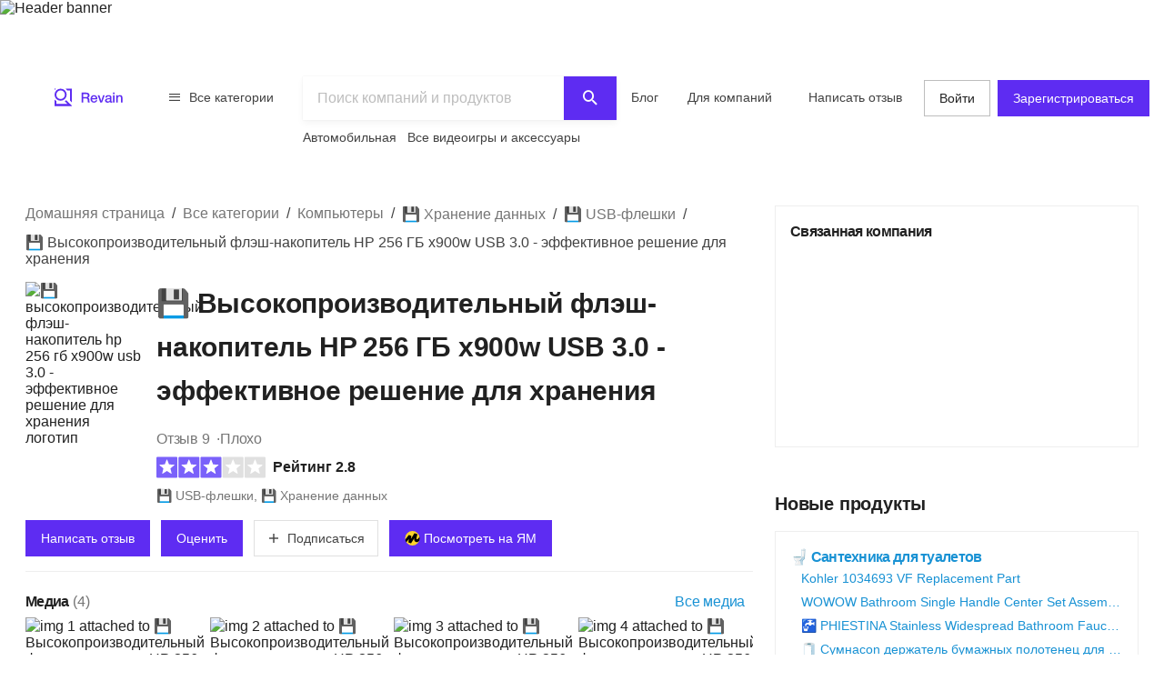

--- FILE ---
content_type: text/html; charset=utf-8
request_url: https://ru.revain.org/reviews/hp-256gb-x900w-flash-p-fd256hp900-ge-b077bl7thj
body_size: 47278
content:
<!DOCTYPE html><html lang="ru"><head><link rel="preload" crossorigin="anonymous" href="/_next/static/chunks/fonts/rv-icons2-c6e9e2949dd96fa23fffa4789b9dc01a.woff2" as="font"/><meta name="viewport" content="width=device-width, viewport-fit=cover, initial-scale=1"/><meta charSet="utf-8"/><title>💾 Высокопроизводительный флэш-накопитель HP 256 ГБ x900w…</title><meta name="description" content="Технология USB 3.0 обеспечивает быструю передачу больших файлов до 10 раз быстрее, чем USB 2.0. Легкий и прочный, с удобной выдвижной конструкцией без…"/><meta name="twitter:title" content="💾 Высокопроизводительный…"/><meta name="twitter:description" content="Технология USB 3.0 обеспечивает быструю передачу больших файлов до 10 раз быстрее, чем USB 2.0. Легкий и прочный, с удобной выдвижной конструкцией без колпачка. С легкостью храните большие документы, фотографии высокого разрешения, музыку, HD-видео и многое другое. Совместимость с ноутбуками и настольными компьютерами PC и Mac с портами USB 3.0. Обратная совместимость с устройствами USB…"/><meta name="twitter:image" content="https://revain.org/defaultOGLogo.jpg"/><meta name="twitter:card" content="summary"/><meta property="og:title" content="💾 Высокопроизводительный…"/><meta property="og:description" content="Технология USB 3.0 обеспечивает быструю передачу больших файлов до 10 раз быстрее, чем USB 2.0. Легкий и прочный, с удобной выдвижной конструкцией без колпачка. С легкостью храните большие документы, фотографии высокого разрешения, музыку, HD-видео и многое другое. Совместимость с ноутбуками и настольными компьютерами PC и Mac с портами USB 3.0. Обратная совместимость с устройствами USB…"/><meta property="og:image" content="https://revain.org/defaultOGLogo.jpg"/><meta property="og:image:width" content="1200"/><meta property="og:image:height" content="630"/><meta property="og:type" content="website"/><meta property="og:url" content="https://ru.revain.org/reviews/hp-256gb-x900w-flash-p-fd256hp900-ge-b077bl7thj"/><link rel="canonical" href="https://ru.revain.org/reviews/hp-256gb-x900w-flash-p-fd256hp900-ge-b077bl7thj"/><meta name="robots" content="max-image-preview:large"/><meta name="keywords" content="reviews, hp, 💾, high, performance, 256gb, x900w, usb, 3, 0, flash, drive, –, efficient, storage, solution, 256, gb, revain"/><script type="application/ld+json">{"@context":"https://schema.org/","@type":"Product","url":"https://revain.org/reviews/hp-256gb-x900w-flash-p-fd256hp900-ge-b077bl7thj","name":"💾 Высокопроизводительный флэш-накопитель HP 256 ГБ x900w USB 3.0 - эффективное решение для хранения","description":"Технология USB 3.0 обеспечивает быструю передачу больших файлов до 10 раз быстрее, чем USB 2.0. Легкий и прочный, с удобной выдвижной конструкцией без…","aggregateRating":{"@type":"AggregateRating","bestRating":"5","ratingValue":"2.78","worstRating":"1","reviewCount":"9"},"review":[{"@type":"Review","author":{"@type":"Person","name":"Frank Dubey","url":"https://revain.org/authors/f1f3b8f8-1d1e-4c28-a539-d3b32fcd4030"},"publisher":{"@type":"Organization","name":"Revain","sameAs":"https://revain.org"},"datePublished":"2022-10-15T09:50:00.839Z","url":"https://revain.org/review/fb089cd9-d407-42c7-91cf-473a906cd64c","inLanguage":"en","reviewRating":{"@type":"Rating","ratingValue":5,"bestRating":5,"worstRating":1},"headline":"Worked best with USB sticks","reviewBody":"I bought this to replace another 256GB drive that shut down after loading 70GB. This worked great. I just plugged it in and downloaded all the 220GB requested with no issues. I recommend this one."},{"@type":"Review","author":{"@type":"Person","name":"Michael Gutierrez","url":"https://revain.org/authors/b73da355-5df4-4edd-b9a6-a59f290273d0"},"publisher":{"@type":"Organization","name":"Revain","sameAs":"https://revain.org"},"datePublished":"2022-10-15T09:48:27.457Z","url":"https://revain.org/review/690433e2-f260-4e82-bd35-df33c686e143","inLanguage":"en","reviewRating":{"@type":"Rating","ratingValue":1,"bestRating":5,"worstRating":1},"headline":"Slowly, slowly, slowly in the data warehouse","reviewBody":"Of course I have 128GB but wow this USB stick can go from 3MB/s to 0MB/s in 3 seconds. What I mean is that the full drop in speed lasts for a few minutes before picking up but then drops off again. Too busy to return. I should have gone with a…"},{"@type":"Review","author":{"@type":"Person","name":"Tony Doolittle","url":"https://revain.org/authors/196d7fe1-c9a4-4337-b143-70391d80f3d4"},"publisher":{"@type":"Organization","name":"Revain","sameAs":"https://revain.org"},"datePublished":"2022-10-15T09:47:02.010Z","url":"https://revain.org/review/bf03b2e6-9600-49b2-89d9-a7b6e709e14a","inLanguage":"en","reviewRating":{"@type":"Rating","ratingValue":1,"bestRating":5,"worstRating":1},"headline":"Periodically zero bytes/s write rate","reviewBody":"The one I received and the one pictured above do not match. Mine reads &quot;JG256Sx900w&quot; and has dots as another reviewer mentioned. When copying large files around 2 GB in size, the process was interrupted at certain intervals. Transition from 70 MB/s…"},{"@type":"Review","author":{"@type":"Person","name":"Edgardo Ennis","url":"https://revain.org/authors/3c08ea5b-e7e6-47e8-87e5-faed35c41d4d"},"publisher":{"@type":"Organization","name":"Revain","sameAs":"https://revain.org"},"datePublished":"2022-10-15T09:45:14.623Z","url":"https://revain.org/review/e90ffa4c-0e16-4075-816e-043245220961","inLanguage":"en","reviewRating":{"@type":"Rating","ratingValue":5,"bestRating":5,"worstRating":1},"headline":"Excellent high capacity flash drive","reviewBody":"Unlike high capacity flash drives from other cheaper brands, they really work when copying large folders. Others I&apos;ve bought online fail when copying a large folder over 5GB. I&apos;ve copied folders up to 252GB in size and copied and read them with no…"},{"@type":"Review","author":{"@type":"Person","name":"Greg Mahoney","url":"https://revain.org/authors/7142f7ce-c7c2-48e8-8554-666dbd5fd933"},"publisher":{"@type":"Organization","name":"Revain","sameAs":"https://revain.org"},"datePublished":"2022-10-15T09:43:50.811Z","url":"https://revain.org/review/8685c789-10c6-45b0-9323-b48e54f9c133","inLanguage":"en","reviewRating":{"@type":"Rating","ratingValue":1,"bestRating":5,"worstRating":1},"headline":"Great 256GB piece of junk","reviewBody":"Bought two and neither worked properly. Data can be written as on USB 3.0, but as the capacity increases, the writing speed on USB 1 drops. One of them can read from a USB 2 port at a decent speed, but corrupts data when data is read from a USB 3.0…"},{"@type":"Review","author":{"@type":"Person","name":"Matthew Baltimore","url":"https://revain.org/authors/15b59eb3-46a0-4dcc-ae95-878991e42e0e"},"publisher":{"@type":"Organization","name":"Revain","sameAs":"https://revain.org"},"datePublished":"2022-10-15T09:41:59.618Z","url":"https://revain.org/review/7b138352-a070-4495-a691-67ab436b9b36","inLanguage":"en","reviewRating":{"@type":"Rating","ratingValue":5,"bestRating":5,"worstRating":1},"headline":"Works as described at a great price.","reviewBody":"I bought 4 of these 128GB sticks from HP. I&apos;ve tested each one over and over again using 4k movies and Crystal Disk testing software. They have all done excellent work. One thing I ran into is that in the first Crystal Disk test I was only able to…"},{"@type":"Review","author":{"@type":"Person","name":"Sharmake Shuram","url":"https://revain.org/authors/04736521-8c2e-4783-a6c6-fc45625149ce"},"publisher":{"@type":"Organization","name":"Revain","sameAs":"https://revain.org"},"datePublished":"2022-10-15T09:40:57.894Z","url":"https://revain.org/review/8010bda7-d37b-4527-8bc7-8fcad31e60f1","inLanguage":"en","reviewRating":{"@type":"Rating","ratingValue":5,"bestRating":5,"worstRating":1},"headline":"It may be expensive, but it works!","reviewBody":"I bought this stick out of desperation. An earlier model from another company that was maybe ten dollars cheaper corrupted a lot of the data stored in it, but I had to transfer a lot of data between PCs. That&apos;s how I came across this model. HP has…"},{"@type":"Review","author":{"@type":"Person","name":"Jacob Jefferson","url":"https://revain.org/authors/3c338f5d-aee8-4b50-80f6-1c1b923814b9"},"publisher":{"@type":"Organization","name":"Revain","sameAs":"https://revain.org"},"datePublished":"2022-10-15T09:38:54.986Z","url":"https://revain.org/review/f915df56-c79a-4a44-941c-f7bf93ef46e1","inLanguage":"en","reviewRating":{"@type":"Rating","ratingValue":1,"bestRating":5,"worstRating":1},"headline":"Says 256GB. There is only 22.4GB of free space. WHAT?","reviewBody":"I bought this flash drive to backup my large family tree so I can install it on another computer. The tree is big and I was sure that 256GB would be enough for the tree and many other things like photos. Well, don&apos;t go. Couldn&apos;t figure out why! The…"},{"@type":"Review","author":{"@type":"Person","name":"Michael Wilder","url":"https://revain.org/authors/8dd84854-43ac-458c-91f1-c0b58bcd9e6a"},"publisher":{"@type":"Organization","name":"Revain","sameAs":"https://revain.org"},"datePublished":"2022-10-15T09:37:27.599Z","url":"https://revain.org/review/f0ee1573-02e5-44d5-98d8-564073165571","inLanguage":"en","reviewRating":{"@type":"Rating","ratingValue":1,"bestRating":5,"worstRating":1},"headline":"Your results WILL change over time","reviewBody":"I&apos;ve bought 6 of these discs now. One had to be returned as it had terrible writing speed and just stopped working a few hours after first use. The rest had problems. Some of them worked very well for a while, and then the writing speed became…"}],"brand":{"@type":"Brand","name":"HP"},"category":"💾 USB-флешки","identifier":"B077BL7THJ","additionalProperty":[{"@type":"PropertyValue","name":"Memory Storage Capacity","value":"256 GB"},{"@type":"PropertyValue","name":"Hardware Interface","value":"USB 3.0"},{"@type":"PropertyValue","name":"Read Speed","value":"70 Megabytes Per Second"}],"image":[{"@type":"ImageObject","position":1,"url":"https://images.revain.org/blob/revain_storageophamp0_53a59faf76.jpg","width":800,"height":545},{"@type":"ImageObject","position":2,"url":"https://images.revain.org/blob/revain_storageophamp0_57afb8702d.jpg","width":800,"height":297},{"@type":"ImageObject","position":3,"url":"https://images.revain.org/blob/revain_storageophamp0_e79a1b5567.jpg","width":295,"height":800},{"@type":"ImageObject","position":4,"url":"https://images.revain.org/blob/revain_storageophamp0_11e06d1bfe.jpg","width":800,"height":576}]}</script><script type="application/ld+json">{"@context":"https://schema.org","@graph":[{"@type":"Article","@id":"https://revain.org/reviews/hp-256gb-x900w-flash-p-fd256hp900-ge-b077bl7thj/#article","isPartOf":{"@id":"https://revain.org/reviews/hp-256gb-x900w-flash-p-fd256hp900-ge-b077bl7thj"},"author":{"@type":"Person","name":"Frank Dubey","url":"https://revain.org/authors/f1f3b8f8-1d1e-4c28-a539-d3b32fcd4030"},"pageStart":1,"pageEnd":1,"headline":"💾 Высокопроизводительный флэш-накопитель HP 256 ГБ x900w USB 3.0 - эффективное решение для хранения","datePublished":"2022-04-09T04:58:11.040Z","dateModified":"2023-12-06T20:45:39.749Z","publisher":{"@id":"https://revain.org/#organization"},"mainEntityOfPage":{"@id":"https://revain.org/reviews/hp-256gb-x900w-flash-p-fd256hp900-ge-b077bl7thj"},"image":[{"@type":"ImageObject","position":1,"url":"https://images.revain.org/blob/revain_storageophamp0_53a59faf76.jpg","width":800,"height":545},{"@type":"ImageObject","position":2,"url":"https://images.revain.org/blob/revain_storageophamp0_57afb8702d.jpg","width":800,"height":297},{"@type":"ImageObject","position":3,"url":"https://images.revain.org/blob/revain_storageophamp0_e79a1b5567.jpg","width":295,"height":800}],"inLanguage":"ru"},{"@type":"WebPage","@id":"https://revain.org/reviews/hp-256gb-x900w-flash-p-fd256hp900-ge-b077bl7thj","url":"https://revain.org/reviews/hp-256gb-x900w-flash-p-fd256hp900-ge-b077bl7thj","isPartOf":{"@id":"https://revain.org/#website"},"name":"💾 Высокопроизводительный флэш-накопитель HP 256 ГБ x900w USB 3.0 - эффективное решение для хранения","datePublished":"2022-04-09T04:58:11.040Z","dateModified":"2023-12-06T20:45:39.749Z","description":"Технология USB 3.0 обеспечивает быструю передачу больших файлов до 10 раз быстрее, чем USB 2.0. Легкий и прочный, с удобной выдвижной конструкцией без колпачка. С легкостью храните большие документы, фотографии высокого разрешения, музыку, HD-видео и многое другое. Совместимость с ноутбуками и настольными компьютерами PC и Mac с портами USB 3.0. Обратная совместимость с устройствами USB 2.0 на скоростях USB 2.0.","inLanguage":"ru"},{"@id":"https://revain.org/#website","@type":"WebSite","url":"https://revain.org"},{"@id":"https://revain.org/#organization","@context":"https://schema.org","@type":"Organization","name":"Revain","url":"https://revain.org","foundingDate":"2017","logo":{"@type":"ImageObject","url":"https://revain.org/logo.png","width":112,"height":112},"brand":"Revain","publishingPrinciples":"https://revain.org/about","sameAs":["https://www.facebook.com/revain.org/","https://twitter.com/Revain_org/","https://t.me/RevainOfficial","https://t.me/revainorg","https://instagram.com/revain_org"]}]}</script><script type="application/ld+json">{"@context":"http://schema.org","@type":"BreadcrumbList","itemListElement":[{"@type":"ListItem","position":1,"item":{"@id":"/categories","name":"Все категории"}},{"@type":"ListItem","position":2,"item":{"@id":"/sections/computers","name":"Компьютеры"}},{"@type":"ListItem","position":3,"item":{"@id":"/categories/data-storage","name":"💾 Хранение данных"}},{"@type":"ListItem","position":4,"item":{"@id":"/categories/usb-flash-drives","name":"💾 USB-флешки"}},{"@type":"ListItem","position":5,"item":{"name":"💾 Высокопроизводительный флэш-накопитель HP 256 ГБ x900w USB 3.0 - эффективное решение для хранения"}}]}</script><script>window.yaContextCb=window.yaContextCb||[]</script><meta name="next-head-count" content="21"/><meta name="p:domain_verify" content="d7f9a71e6cc35729a1e470d2b87c4ac3"/><meta name="baidu-site-verification" content="pWCgg33hQN"/><link rel="shortcut icon" href="/favicon.ico?v=3"/><link rel="preconnect" href="https://images.revain.org"/><link rel="dns-prefetch" href="//images.revain.org"/><link rel="apple-touch-icon" sizes="180x180" href="/apple-touch-icon.png"/><link rel="icon" type="image/svg+xml" href="/favicon.svg"/><link rel="icon" type="image/png" sizes="32x32" href="/favicon-32x32.png"/><link rel="icon" type="image/png" sizes="16x16" href="/favicon-16x16.png"/><link rel="manifest" href="/manifest.json"/><link rel="mask-icon" href="/safari-pinned-tab.svg" color="#5e2cf2"/><meta name="msapplication-TileColor" content="#5e2cf2"/><meta name="theme-color" content="#ffffff"/><meta name="application-name" content="Revain"/><meta name="apple-mobile-web-app-capable" content="yes"/><meta name="mobile-web-app-capable" content="yes"/><meta name="apple-mobile-web-app-status-bar-style" content="default"/><meta name="apple-mobile-web-app-title" content="Revain"/><link rel="preload" href="/_next/static/css/36fd055c22c95fdd.css" as="style"/><link rel="stylesheet" href="/_next/static/css/36fd055c22c95fdd.css" data-n-g=""/><link rel="preload" href="/_next/static/css/ccef7d991aceccd3.css" as="style"/><link rel="stylesheet" href="/_next/static/css/ccef7d991aceccd3.css" data-n-p=""/><noscript data-n-css=""></noscript><script defer="" nomodule="" src="/_next/static/chunks/polyfills-c67a75d1b6f99dc8.js"></script><script defer="" src="/_next/static/chunks/1905.cbd6d3595efbd3f1.js"></script><script src="/_next/static/chunks/webpack-11eec00148869b61.js" defer=""></script><script src="/_next/static/chunks/framework-4ed89e9640adfb9e.js" defer=""></script><script src="/_next/static/chunks/main-7bd5f77c36e6e0e2.js" defer=""></script><script src="/_next/static/chunks/pages/_app-63bb350b5fc15cc4.js" defer=""></script><script src="/_next/static/chunks/5094-dca6d848d3f14891.js" defer=""></script><script src="/_next/static/chunks/2829-cff003011c428a18.js" defer=""></script><script src="/_next/static/chunks/8662-bd76db1ed58d102a.js" defer=""></script><script src="/_next/static/chunks/8261-297329f4ddb6f395.js" defer=""></script><script src="/_next/static/chunks/7557-78326098295a69eb.js" defer=""></script><script src="/_next/static/chunks/9719-4150ecd770ea7703.js" defer=""></script><script src="/_next/static/chunks/9601-583c4901c44d05cd.js" defer=""></script><script src="/_next/static/chunks/4679-0af672568bd4d000.js" defer=""></script><script src="/_next/static/chunks/1339-993333d2f86b292c.js" defer=""></script><script src="/_next/static/chunks/9277-a67da443230a8bc2.js" defer=""></script><script src="/_next/static/chunks/4128-18c628053f6dc1ea.js" defer=""></script><script src="/_next/static/chunks/8229-3832f60f9026992e.js" defer=""></script><script src="/_next/static/chunks/1200-61409c8756665ec2.js" defer=""></script><script src="/_next/static/chunks/pages/reviews/%5Bslug%5D-8a11d4bbe9d0a0eb.js" defer=""></script><script src="/_next/static/hOJvov_tfu6TUdKpVEnII/_buildManifest.js" defer=""></script><script src="/_next/static/hOJvov_tfu6TUdKpVEnII/_ssgManifest.js" defer=""></script><style id="__jsx-2400085329">@font-face{font-family:'rv-icons2';src:url('/_next/static/chunks/fonts/rv-icons2-c6e9e2949dd96fa23fffa4789b9dc01a.woff2') format('woff2'),url('/_next/static/chunks/fonts/rv-icons2-a5fd321fc99f8d0a7d0ad2521867fafe.woff') format('woff');font-weight:normal;font-display:fallback;font-style:normal;}</style><style data-styled="" data-styled-version="5.3.11">.jAyOXX{font-weight:400;font-size:14px;line-height:22px;padding-top:var(--theme-spacings-xs);padding-bottom:var(--theme-spacings-xs);margin-right:var(--theme-spacings-xxl-2);color:var(--theme-colors-neutral-800);}/*!sc*/
.bqgzrC{display:inline;font-size:22px;font-weight:600;line-height:28px;margin-bottom:0;margin-top:0;min-height:56px;word-break:break-word;}/*!sc*/
@media screen and (min-width:768px){.bqgzrC{font-weight:700;font-size:30px;line-height:48px;-webkit-letter-spacing:-0.2px;-moz-letter-spacing:-0.2px;-ms-letter-spacing:-0.2px;letter-spacing:-0.2px;min-height:inherit;}}/*!sc*/
.gCQXpM{font-weight:400;font-size:16px;line-height:24px;-webkit-letter-spacing:-0.25px;-moz-letter-spacing:-0.25px;-ms-letter-spacing:-0.25px;letter-spacing:-0.25px;color:var(--theme-colors-neutral-600);}/*!sc*/
.hHChMf{font-weight:400;font-size:16px;line-height:24px;-webkit-letter-spacing:-0.25px;-moz-letter-spacing:-0.25px;-ms-letter-spacing:-0.25px;letter-spacing:-0.25px;color:var(--theme-colors-neutral-600);margin-right:var(--theme-spacings-xs);margin-bottom:var(--theme-spacings-xs);}/*!sc*/
.ckWzUC{font-weight:400;font-size:16px;line-height:24px;-webkit-letter-spacing:-0.25px;-moz-letter-spacing:-0.25px;-ms-letter-spacing:-0.25px;letter-spacing:-0.25px;margin:0;}/*!sc*/
.ipCKkX{display:none;font-size:16px;font-weight:600;line-height:24px;}/*!sc*/
@media screen and (min-width:480px){.ipCKkX{display:initial;}}/*!sc*/
.kjiOMU{font-weight:600;font-size:16px;line-height:24px;}/*!sc*/
.cSDXoR{color:var(--theme-colors-neutral-600);display:none;font-size:14px;font-weight:400;line-height:22px;}/*!sc*/
@media screen and (min-width:768px){.cSDXoR{display:initial;}}/*!sc*/
.fqDbKa{color:var(--theme-colors-neutral-600);}/*!sc*/
.kHJaAS{margin-left:var(--theme-spacings-xxs);}/*!sc*/
.iLzyYY{font-weight:700;font-size:16px;line-height:24px;-webkit-letter-spacing:-0.7px;-moz-letter-spacing:-0.7px;-ms-letter-spacing:-0.7px;letter-spacing:-0.7px;margin-top:0;margin-bottom:0;margin-right:var(--theme-spacings-xxs);}/*!sc*/
.hSheff{font-weight:400;font-size:16px;line-height:24px;-webkit-letter-spacing:-0.25px;-moz-letter-spacing:-0.25px;-ms-letter-spacing:-0.25px;letter-spacing:-0.25px;color:var(--theme-colors-blue-600);}/*!sc*/
.fQecRA{margin-bottom:var(--theme-spacings-s);font-weight:700;font-size:16px;line-height:24px;-webkit-letter-spacing:-0.7px;-moz-letter-spacing:-0.7px;-ms-letter-spacing:-0.7px;letter-spacing:-0.7px;text-align:left;}/*!sc*/
.iUxvZU{font-weight:400;font-size:14px;line-height:22px;margin-right:var(--theme-spacings-s);text-align:start;}/*!sc*/
.dqCrgL{font-weight:600;font-size:14px;line-height:22px;-webkit-letter-spacing:-0.4px;-moz-letter-spacing:-0.4px;-ms-letter-spacing:-0.4px;letter-spacing:-0.4px;text-align:end;}/*!sc*/
.iySIfz{font-weight:700;font-size:16px;line-height:24px;-webkit-letter-spacing:-0.7px;-moz-letter-spacing:-0.7px;-ms-letter-spacing:-0.7px;letter-spacing:-0.7px;margin-top:0;margin-bottom:0;word-break:break-word;}/*!sc*/
.fWCbAq{margin-top:var(--theme-spacings-s);font-weight:400;font-size:14px;line-height:22px;margin-bottom:0;color:var(--theme-colors-neutral-600);word-break:break-word;}/*!sc*/
.jHeZfO{font-weight:700;font-size:16px;line-height:24px;-webkit-letter-spacing:-0.7px;-moz-letter-spacing:-0.7px;-ms-letter-spacing:-0.7px;letter-spacing:-0.7px;margin-bottom:0;margin-top:0;}/*!sc*/
.kJpMjK{font-weight:400;font-size:12px;line-height:16px;-webkit-letter-spacing:-0.1px;-moz-letter-spacing:-0.1px;-ms-letter-spacing:-0.1px;letter-spacing:-0.1px;}/*!sc*/
.bARwUE{font-weight:300;font-size:14px;line-height:20px;-webkit-letter-spacing:-0.2px;-moz-letter-spacing:-0.2px;-ms-letter-spacing:-0.2px;letter-spacing:-0.2px;color:var(--theme-colors-neutral-600);}/*!sc*/
.giJdfO{font-weight:300;font-size:14px;line-height:20px;-webkit-letter-spacing:-0.2px;-moz-letter-spacing:-0.2px;-ms-letter-spacing:-0.2px;letter-spacing:-0.2px;color:var(--theme-colors-neutral-600);padding-left:var(--theme-spacings-xs);}/*!sc*/
.fviiUG{font-weight:700;font-size:16px;line-height:24px;-webkit-letter-spacing:-0.7px;-moz-letter-spacing:-0.7px;-ms-letter-spacing:-0.7px;letter-spacing:-0.7px;}/*!sc*/
.btvpBG{font-weight:400;font-size:14px;line-height:22px;color:var(--theme-colors-neutral-700);margin-top:0;margin-bottom:0;}/*!sc*/
.gKVbaG{color:inherit;}/*!sc*/
.fmyARt{font-size:22px;font-weight:600;line-height:28px;margin:0;}/*!sc*/
@media screen and (min-width:768px){.fmyARt{font-weight:600;font-size:28px;line-height:36px;-webkit-letter-spacing:0.25px;-moz-letter-spacing:0.25px;-ms-letter-spacing:0.25px;letter-spacing:0.25px;}}/*!sc*/
.cQrIqb{font-weight:700;font-size:16px;line-height:24px;-webkit-letter-spacing:-0.7px;-moz-letter-spacing:-0.7px;-ms-letter-spacing:-0.7px;letter-spacing:-0.7px;color:inherit;}/*!sc*/
.dOYUeN{font-weight:400;font-size:12px;line-height:16px;-webkit-letter-spacing:-0.1px;-moz-letter-spacing:-0.1px;-ms-letter-spacing:-0.1px;letter-spacing:-0.1px;margin:0;}/*!sc*/
.kckQPz{font-weight:400;font-size:16px;line-height:24px;-webkit-letter-spacing:-0.25px;-moz-letter-spacing:-0.25px;-ms-letter-spacing:-0.25px;letter-spacing:-0.25px;color:var(--theme-colors-neutral-600);margin:0;}/*!sc*/
.bjDSXd{font-weight:700;font-size:16px;line-height:24px;-webkit-letter-spacing:-0.7px;-moz-letter-spacing:-0.7px;-ms-letter-spacing:-0.7px;letter-spacing:-0.7px;margin:0;}/*!sc*/
.foibFl{font-weight:400;font-size:16px;line-height:24px;-webkit-letter-spacing:-0.25px;-moz-letter-spacing:-0.25px;-ms-letter-spacing:-0.25px;letter-spacing:-0.25px;color:var(--theme-colors-neutral-600);margin-left:var(--theme-spacings-xs);}/*!sc*/
.zbIxw{font-weight:700;font-size:16px;line-height:24px;-webkit-letter-spacing:-0.7px;-moz-letter-spacing:-0.7px;-ms-letter-spacing:-0.7px;letter-spacing:-0.7px;margin:0;margin-top:var(--theme-spacings-xs);}/*!sc*/
.fLBdjc{font-weight:400;font-size:14px;line-height:22px;color:var(--theme-colors-neutral-600);margin:0;}/*!sc*/
.bQmKKb{font-weight:700;font-size:16px;line-height:24px;-webkit-letter-spacing:-0.7px;-moz-letter-spacing:-0.7px;-ms-letter-spacing:-0.7px;letter-spacing:-0.7px;margin-bottom:var(--theme-spacings-s);}/*!sc*/
.bgfnTq{font-weight:700;font-size:14px;line-height:22px;-webkit-letter-spacing:-0.6px;-moz-letter-spacing:-0.6px;-ms-letter-spacing:-0.6px;letter-spacing:-0.6px;color:inherit;}/*!sc*/
.dInPVs{margin-bottom:var(--theme-spacings-xxl);font-weight:400;font-size:12px;line-height:16px;-webkit-letter-spacing:-0.1px;-moz-letter-spacing:-0.1px;-ms-letter-spacing:-0.1px;letter-spacing:-0.1px;}/*!sc*/
.bvJKpU{font-weight:600;font-size:20px;line-height:28px;-webkit-letter-spacing:-0.2px;-moz-letter-spacing:-0.2px;-ms-letter-spacing:-0.2px;letter-spacing:-0.2px;margin:0;}/*!sc*/
.CJmzk{font-weight:700;font-size:16px;line-height:24px;-webkit-letter-spacing:-0.7px;-moz-letter-spacing:-0.7px;-ms-letter-spacing:-0.7px;letter-spacing:-0.7px;color:var(--theme-colors-blue-600);margin-top:0;margin-bottom:0;}/*!sc*/
.iTngOt{font-weight:400;font-size:14px;line-height:22px;color:var(--theme-colors-blue-600);margin-top:0;margin-bottom:0;text-overflow:ellipsis;overflow:hidden;white-space:nowrap;}/*!sc*/
.wiree{font-size:24px;font-weight:600;line-height:32px;margin-bottom:var(--theme-spacings-s);}/*!sc*/
@media screen and (min-width:1168px){.wiree{font-weight:600;font-size:28px;line-height:36px;-webkit-letter-spacing:0.25px;-moz-letter-spacing:0.25px;-ms-letter-spacing:0.25px;letter-spacing:0.25px;margin-bottom:var(--theme-spacings-m);}}/*!sc*/
.dWstfQ{font-weight:600;font-size:14px;line-height:22px;-webkit-letter-spacing:-0.4px;-moz-letter-spacing:-0.4px;-ms-letter-spacing:-0.4px;letter-spacing:-0.4px;}/*!sc*/
.dCjJbK{color:var(--theme-colors-primary-600);display:none;}/*!sc*/
.jUszVU{color:var(--theme-colors-neutral-600);font-weight:700;font-size:12px;line-height:16px;-webkit-letter-spacing:-0.4px;-moz-letter-spacing:-0.4px;-ms-letter-spacing:-0.4px;letter-spacing:-0.4px;text-align:unset;margin-top:var(--theme-spacings-xs);margin-bottom:0;}/*!sc*/
.hwhtxT{color:var(--theme-colors-neutral-200);font-size:14px;font-weight:400;line-height:22px;margin-bottom:var(--theme-spacings-s);margin-top:0;}/*!sc*/
@media screen and (min-width:1024px){.hwhtxT{font-weight:700;font-size:14px;line-height:22px;-webkit-letter-spacing:-0.6px;-moz-letter-spacing:-0.6px;-ms-letter-spacing:-0.6px;letter-spacing:-0.6px;}}/*!sc*/
.gSARTy{margin-right:var(--theme-spacings-xs);color:var(--theme-colors-neutral-500);font-weight:400;font-size:12px;line-height:16px;-webkit-letter-spacing:-0.1px;-moz-letter-spacing:-0.1px;-ms-letter-spacing:-0.1px;letter-spacing:-0.1px;}/*!sc*/
.fzPDFr{color:var(--theme-colors-neutral-200);font-size:14px;font-weight:400;line-height:22px;margin-bottom:0;margin-top:0;}/*!sc*/
@media screen and (min-width:1024px){.fzPDFr{font-weight:700;font-size:14px;line-height:22px;-webkit-letter-spacing:-0.6px;-moz-letter-spacing:-0.6px;-ms-letter-spacing:-0.6px;letter-spacing:-0.6px;}}/*!sc*/
.glCnpK{color:var(--theme-colors-neutral-200);font-size:16px;font-weight:600;line-height:24px;margin:0;}/*!sc*/
@media screen and (min-width:1024px){.glCnpK{font-weight:700;font-size:14px;line-height:22px;-webkit-letter-spacing:-0.6px;-moz-letter-spacing:-0.6px;-ms-letter-spacing:-0.6px;letter-spacing:-0.6px;}}/*!sc*/
.iQkvQO{color:var(--theme-colors-neutral-200);font-size:14px;font-weight:400;line-height:22px;margin-top:0;}/*!sc*/
@media screen and (min-width:1024px){.iQkvQO{font-weight:700;font-size:14px;line-height:22px;-webkit-letter-spacing:-0.6px;-moz-letter-spacing:-0.6px;-ms-letter-spacing:-0.6px;letter-spacing:-0.6px;}}/*!sc*/
.cZomoI{color:var(--theme-colors-neutral-200);font-weight:400;font-size:12px;line-height:16px;-webkit-letter-spacing:-0.1px;-moz-letter-spacing:-0.1px;-ms-letter-spacing:-0.1px;letter-spacing:-0.1px;display:inline-block;-webkit-text-decoration:none;text-decoration:none;}/*!sc*/
.gqXnKu{margin-right:var(--theme-spacings-s);color:var(--theme-colors-neutral-500);font-weight:400;font-size:12px;line-height:16px;-webkit-letter-spacing:-0.1px;-moz-letter-spacing:-0.1px;-ms-letter-spacing:-0.1px;letter-spacing:-0.1px;}/*!sc*/
.hJcWxM{color:var(--theme-colors-neutral-500);font-weight:400;font-size:12px;line-height:16px;-webkit-letter-spacing:-0.1px;-moz-letter-spacing:-0.1px;-ms-letter-spacing:-0.1px;letter-spacing:-0.1px;}/*!sc*/
data-styled.g1[id="Text-sc-kh4piv-0"]{content:"jAyOXX,bqgzrC,gCQXpM,hHChMf,ckWzUC,ipCKkX,kjiOMU,cSDXoR,fqDbKa,kHJaAS,iLzyYY,hSheff,fQecRA,iUxvZU,dqCrgL,iySIfz,fWCbAq,jHeZfO,kJpMjK,bARwUE,giJdfO,fviiUG,btvpBG,gKVbaG,fmyARt,cQrIqb,dOYUeN,kckQPz,bjDSXd,foibFl,zbIxw,fLBdjc,bQmKKb,bgfnTq,gfHkAb,dInPVs,bvJKpU,CJmzk,iTngOt,wiree,dWstfQ,dCjJbK,jUszVU,hwhtxT,gSARTy,fzPDFr,glCnpK,iQkvQO,cZomoI,gqXnKu,hJcWxM,"}/*!sc*/
.ctCBmy{width:100%;height:60px;color:inherit;display:block;}/*!sc*/
.dvmgwH{-webkit-flex-direction:column;-ms-flex-direction:column;flex-direction:column;min-height:100%;display:-webkit-box;display:-webkit-flex;display:-ms-flexbox;display:flex;}/*!sc*/
.kLNlXo{display:-webkit-box;display:-webkit-flex;display:-ms-flexbox;display:flex;height:52px;-webkit-box-pack:justify;-webkit-justify-content:space-between;-ms-flex-pack:justify;justify-content:space-between;padding-bottom:var(--theme-spacings-xs);padding-left:var(--theme-spacings-s);padding-right:var(--theme-spacings-s);padding-top:var(--theme-spacings-xs);}/*!sc*/
@media screen and (min-width:1168px){.kLNlXo{display:none;}}/*!sc*/
.iVtqDy{width:140px;height:38px;color:inherit;display:block;}/*!sc*/
.qwKbP{display:none;height:134px;}/*!sc*/
@media screen and (min-width:1168px){.qwKbP{display:initial;}}/*!sc*/
.fIPeGX{padding-top:var(--theme-spacings-m);padding-bottom:var(--theme-spacings-m);padding-left:var(--theme-spacings-xxl-3);padding-right:var(--theme-spacings-xxl-3);margin:0;-webkit-align-items:flex-start;-webkit-box-align:flex-start;-ms-flex-align:flex-start;align-items:flex-start;display:-webkit-box;display:-webkit-flex;display:-ms-flexbox;display:flex;}/*!sc*/
.bhMoM{display:-webkit-box;display:-webkit-flex;display:-ms-flexbox;display:flex;padding-top:var(--theme-spacings-xxs);}/*!sc*/
.qVHxF{color:inherit;display:block;}/*!sc*/
.eYRClB{-webkit-flex:1;-ms-flex:1;flex:1;}/*!sc*/
.hLZrJv{-webkit-flex-direction:column;-ms-flex-direction:column;flex-direction:column;max-width:750px;min-width:345px;width:100%;height:86px;display:-webkit-box;display:-webkit-flex;display:-ms-flexbox;display:flex;}/*!sc*/
.cNQdSz{width:100%;height:48px;}/*!sc*/
.boNLFR{width:100%;background-color:var(--theme-colors-white);display:-webkit-box;display:-webkit-flex;display:-ms-flexbox;display:flex;box-shadow:var(--theme-shadows-elevation-2);position:relative;}/*!sc*/
.gsylJH{overflow:hidden;height:38px;-webkit-flex-wrap:wrap;-ms-flex-wrap:wrap;flex-wrap:wrap;display:-webkit-box;display:-webkit-flex;display:-ms-flexbox;display:flex;}/*!sc*/
.cwXDCZ{padding-top:var(--theme-spacings-xxs);margin-right:var(--theme-spacings-xs);min-width:-webkit-fit-content;min-width:-moz-fit-content;min-width:fit-content;}/*!sc*/
.cFIbPj{padding-top:var(--theme-spacings-xxs);min-width:-webkit-fit-content;min-width:-moz-fit-content;min-width:fit-content;}/*!sc*/
.fyaehU{-webkit-flex-direction:column;-ms-flex-direction:column;flex-direction:column;margin-left:var(--theme-spacings-s);margin-right:var(--theme-spacings-s);width:auto;}/*!sc*/
@media screen and (min-width:1168px){.fyaehU{margin-left:auto;margin-right:auto;width:100%;}}/*!sc*/
.NGtrf{display:grid;grid-gap:var(--theme-spacings-m);grid-template-areas:'main' 'aside' 'similar' 'guide';grid-template-columns:minmax(0,1fr);margin-bottom:var(--theme-spacings-m);margin-top:var(--theme-spacings-xs);}/*!sc*/
@media screen and (min-width:768px){.NGtrf{margin-top:var(--theme-spacings-l);}}/*!sc*/
@media screen and (min-width:1168px){.NGtrf{grid-template-columns:minmax(0,2fr) minmax(0,1fr);grid-template-areas:'main aside' 'similar aside' 'guide .';margin-bottom:var(--theme-spacings-xl);}}/*!sc*/
.gFoGBC{grid-area:main;}/*!sc*/
.fxHCnB{margin-bottom:var(--theme-spacings-s);grid-template-areas:'breadcrumbs';display:grid;}/*!sc*/
.jzzrkw{-webkit-align-items:flex-end;-webkit-box-align:flex-end;-ms-flex-align:flex-end;align-items:flex-end;display:-webkit-box;display:-webkit-flex;display:-ms-flexbox;display:flex;}/*!sc*/
.kQHZjG{margin-right:var(--theme-spacings-s);margin-bottom:auto;}/*!sc*/
.htUGDn{width:100%;margin-bottom:auto;}/*!sc*/
.gdLJTG{-webkit-box-pack:justify;-webkit-justify-content:space-between;-ms-flex-pack:justify;justify-content:space-between;display:-webkit-box;display:-webkit-flex;display:-ms-flexbox;display:flex;}/*!sc*/
.jEtWGm{color:var(--theme-colors-neutral-600);display:-webkit-inline-box;display:-webkit-inline-flex;display:-ms-inline-flexbox;display:inline-flex;grid-auto-flow:row;grid-gap:var(--theme-spacings-xxs);}/*!sc*/
@media screen and (min-width:480px){.jEtWGm{grid-gap:var(--theme-spacings-xs);}}/*!sc*/
.bcFBwl{-webkit-align-items:center;-webkit-box-align:center;-ms-flex-align:center;align-items:center;display:-webkit-box;display:-webkit-flex;display:-ms-flexbox;display:flex;margin-bottom:var(--theme-spacings-xs);margin-top:var(--theme-spacings-xs);}/*!sc*/
@media screen and (min-width:768px){.bcFBwl{margin-top:0;}}/*!sc*/
.dWchVD{margin-bottom:var(--theme-spacings-s);}/*!sc*/
.iLwhYF{display:-webkit-box;display:-webkit-flex;display:-ms-flexbox;display:flex;-webkit-flex-wrap:wrap;-ms-flex-wrap:wrap;flex-wrap:wrap;padding:0;margin:0;margin-top:-12px;}/*!sc*/
.iXigHg{display:grid;grid-column-gap:var(--theme-spacings-s);grid-row-gap:var(--theme-spacings-m);grid-template-columns:1fr 1fr;margin-top:var(--theme-spacings-s);}/*!sc*/
@media screen and (min-width:480px){.iXigHg{grid-column-gap:var(--theme-spacings-xxl-2);}}/*!sc*/
@media screen and (min-width:768px){.iXigHg{grid-template-columns:repeat(5,max-content);grid-row-gap:var(--theme-spacings-xxl-2);}}/*!sc*/
.fZVjrB{margin:0;}/*!sc*/
.LXIyb{display:grid;grid-auto-flow:column;}/*!sc*/
@media screen and (min-width:768px){.LXIyb{grid-auto-flow:row;}}/*!sc*/
.heCfEP{padding-bottom:var(--theme-spacings-s);padding-top:var(--theme-spacings-xxl);width:100%;}/*!sc*/
@media screen and (min-width:480px){.heCfEP{padding-top:var(--theme-spacings-s);}}/*!sc*/
.bGosOW{-webkit-align-items:center;-webkit-box-align:center;-ms-flex-align:center;align-items:center;display:-webkit-box;display:-webkit-flex;display:-ms-flexbox;display:flex;}/*!sc*/
.hoBuQY{margin-left:auto;display:-webkit-box;display:-webkit-flex;display:-ms-flexbox;display:flex;}/*!sc*/
.lnfZyx{display:grid;grid-auto-flow:column;grid-gap:var(--theme-spacings-xs);grid-template-columns:repeat(4,min-content);overflow-y:auto;}/*!sc*/
@media screen and (min-width:768px){.lnfZyx{grid-template-columns:repeat(4,1fr);grid-gap:10px;}}/*!sc*/
.cISPsM{height:72px;width:72px;}/*!sc*/
@media screen and (min-width:768px){.cISPsM{width:128px;height:128px;}}/*!sc*/
@media screen and (min-width:1168px){.cISPsM{width:190px;height:190px;}}/*!sc*/
.fAXmAc{padding-top:var(--theme-spacings-s);padding-bottom:var(--theme-spacings-s);border-top:1px solid var(--theme-colors-neutral-200);}/*!sc*/
.iEhUdh{width:100%;}/*!sc*/
.jfYooB{display:grid;}/*!sc*/
.FtQEs{border-top:1px solid var(--theme-colors-neutral-200);padding-top:var(--theme-spacings-s);padding-bottom:var(--theme-spacings-s);}/*!sc*/
.jpBsyU{border-top:1px solid var(--theme-colors-neutral-200);}/*!sc*/
.inyOFO{padding-top:var(--theme-spacings-s);padding-bottom:var(--theme-spacings-s);grid-template-columns:4fr auto;display:grid;}/*!sc*/
.isHMiL{grid-gap:var(--theme-spacings-s);display:grid;}/*!sc*/
.gvHivE{-webkit-align-items:center;-webkit-box-align:center;-ms-flex-align:center;align-items:center;display:grid;grid-row-gap:var(--theme-spacings-xxs);grid-template-columns:1fr;}/*!sc*/
@media screen and (min-width:1168px){.gvHivE{grid-template-columns:130px fit-content(100%);}}/*!sc*/
.ibbuMs{grid-gap:var(--theme-spacings-s);padding:0;margin:0;display:grid;}/*!sc*/
.eCVufg{-webkit-align-items:center;-webkit-box-align:center;-ms-flex-align:center;align-items:center;grid-template-columns:130px auto 40px;display:grid;}/*!sc*/
.fvpIOb{-webkit-align-items:center;-webkit-box-align:center;-ms-flex-align:center;align-items:center;padding-right:var(--theme-spacings-xs);display:-webkit-box;display:-webkit-flex;display:-ms-flexbox;display:flex;}/*!sc*/
.eaZLok{-webkit-flex-direction:column;-ms-flex-direction:column;flex-direction:column;padding-left:var(--theme-spacings-m);height:100%;display:-webkit-box;display:-webkit-flex;display:-ms-flexbox;display:flex;}/*!sc*/
.isQkZA{grid-gap:var(--theme-spacings-s);width:100%;display:grid;}/*!sc*/
.hfYzOl{grid-gap:var(--theme-spacings-s);margin-top:auto;margin-left:60px;display:-webkit-box;display:-webkit-flex;display:-ms-flexbox;display:flex;}/*!sc*/
.fJhedA{-webkit-align-items:center;-webkit-box-align:center;-ms-flex-align:center;align-items:center;display:grid;grid-gap:var(--theme-spacings-s);padding-bottom:var(--theme-spacings-s);padding-top:var(--theme-spacings-s);}/*!sc*/
@media screen and (min-width:1024px){.fJhedA{grid-template-columns:1fr 1fr;}}/*!sc*/
@media screen and (min-width:1168px){.fJhedA{border-top:1px solid var(--theme-colors-neutral-200);}}/*!sc*/
.jnNYum{display:-webkit-box;display:-webkit-flex;display:-ms-flexbox;display:flex;}/*!sc*/
.krxvVm{display:grid;grid-gap:var(--theme-spacings-s);grid-template-columns:1fr 1fr;-webkit-box-pack:end;-webkit-justify-content:end;-ms-flex-pack:end;justify-content:end;}/*!sc*/
@media screen and (min-width:1024px){.krxvVm{grid-template-columns:unset;}}/*!sc*/
.eLUTN{position:relative;width:-webkit-max-content;width:-moz-max-content;width:max-content;}/*!sc*/
.XOALB{border-top:1px solid var(--theme-colors-neutral-200);}/*!sc*/
@media screen and (min-width:1024px){.XOALB{border-top:none;}}/*!sc*/
.iJAVFQ{padding:var(--theme-spacings-xxl-2);grid-row-gap:var(--theme-spacings-xxl-2);display:grid;}/*!sc*/
.bXERnZ{-webkit-align-items:center;-webkit-box-align:center;-ms-flex-align:center;align-items:center;display:-webkit-box;display:-webkit-flex;display:-ms-flexbox;display:flex;-webkit-flex-wrap:wrap;-ms-flex-wrap:wrap;flex-wrap:wrap;grid-gap:var(--theme-spacings-xs);margin-bottom:0;margin-top:0;padding-bottom:var(--theme-spacings-xxl-2);}/*!sc*/
@media screen and (min-width:768px){.bXERnZ{padding-bottom:var(--theme-spacings-m);}}/*!sc*/
@media screen and (min-width:1024px){.bXERnZ{padding-bottom:var(--theme-spacings-xxl-2);}}/*!sc*/
.bkRhvE{display:grid;grid-row-gap:var(--theme-spacings-xxl-2);grid-template-columns:1fr;}/*!sc*/
@media screen and (min-width:768px){.bkRhvE{grid-template-columns:repeat(2,minmax(0,392px));}}/*!sc*/
.dmAjjS{display:grid;grid-auto-flow:column;grid-column-gap:var(--theme-spacings-s);grid-template-columns:min-content 1fr;}/*!sc*/
@media screen and (min-width:768px){.dmAjjS{grid-template-columns:unset;max-width:204px;}}/*!sc*/
@media screen and (min-width:768px){.bvTWoq{width:180px;}}/*!sc*/
.fAIEpq{-webkit-align-items:baseline;-webkit-box-align:baseline;-ms-flex-align:baseline;align-items:baseline;display:-webkit-box;display:-webkit-flex;display:-ms-flexbox;display:flex;-webkit-flex-direction:row;-ms-flex-direction:row;flex-direction:row;-webkit-flex-wrap:wrap;-ms-flex-wrap:wrap;flex-wrap:wrap;grid-column-gap:var(--theme-spacings-xs);}/*!sc*/
@media screen and (min-width:768px){.fAIEpq{-webkit-flex-direction:column;-ms-flex-direction:column;flex-direction:column;}}/*!sc*/
.cIqoMf{-webkit-flex-wrap:wrap;-ms-flex-wrap:wrap;flex-wrap:wrap;-webkit-flex-direction:row;-ms-flex-direction:row;flex-direction:row;grid-gap:4px 8px;display:-webkit-box;display:-webkit-flex;display:-ms-flexbox;display:flex;}/*!sc*/
.eWQauD{-webkit-flex-direction:row;-ms-flex-direction:row;flex-direction:row;-webkit-align-items:center;-webkit-box-align:center;-ms-flex-align:center;align-items:center;color:var(--theme-colors-neutral-600);display:-webkit-box;display:-webkit-flex;display:-ms-flexbox;display:flex;}/*!sc*/
.bnQkVO{-webkit-flex-direction:column;-ms-flex-direction:column;flex-direction:column;display:-webkit-box;display:-webkit-flex;display:-ms-flexbox;display:flex;}/*!sc*/
.bnOmnn{margin-top:var(--theme-spacings-s);display:-webkit-box;display:-webkit-flex;display:-ms-flexbox;display:flex;}/*!sc*/
.hSDVug{grid-gap:var(--theme-spacings-m);-webkit-flex-direction:row;-ms-flex-direction:row;flex-direction:row;margin-left:auto;display:-webkit-box;display:-webkit-flex;display:-ms-flexbox;display:flex;}/*!sc*/
.gKjCYf{-webkit-flex-direction:column;-ms-flex-direction:column;flex-direction:column;grid-area:aside;display:-webkit-box;display:-webkit-flex;display:-ms-flexbox;display:flex;}/*!sc*/
.kKfRiq{display:grid;grid-auto-flow:row;grid-gap:0;}/*!sc*/
@media screen and (min-width:1168px){.kKfRiq{grid-gap:var(--theme-spacings-s);}}/*!sc*/
.hCqStW{padding:var(--theme-spacings-s);border:1px solid var(--theme-colors-neutral-200);}/*!sc*/
.jxxBPs{width:200px;margin-left:auto;margin-right:auto;}/*!sc*/
.jNCCkU{position:relative;height:100%;}/*!sc*/
.kzHRMR{position:relative;overflow:hidden;min-width:100%;display:-webkit-box;display:-webkit-flex;display:-ms-flexbox;display:flex;}/*!sc*/
.duGnCu{padding-left:NaNpx;height:100%;display:-webkit-box;display:-webkit-flex;display:-ms-flexbox;display:flex;-webkit-box-pack:space-around;-webkit-justify-content:space-around;-ms-flex-pack:space-around;justify-content:space-around;-webkit-align-items:center;-webkit-box-align:center;-ms-flex-align:center;align-items:center;}/*!sc*/
.fxbMJy{width:auto;position:relative;}/*!sc*/
.inXuWT{margin-left:auto;margin-right:auto;-webkit-flex-direction:column;-ms-flex-direction:column;flex-direction:column;grid-gap:var(--theme-spacings-xs);-webkit-align-items:center;-webkit-box-align:center;-ms-flex-align:center;align-items:center;display:-webkit-box;display:-webkit-flex;display:-ms-flexbox;display:flex;}/*!sc*/
.bgrAjg{height:100%;}/*!sc*/
.kwtyxh{position:-webkit-sticky;position:sticky;top:5px;margin-top:var(--theme-spacings-m);}/*!sc*/
.beUlrO{padding-top:var(--theme-spacings-m);}/*!sc*/
.geABEY{display:grid;grid-gap:var(--theme-spacings-s);grid-template-columns:1fr;padding-bottom:var(--theme-spacings-s);padding-top:var(--theme-spacings-s);}/*!sc*/
@media screen and (min-width:768px){.geABEY{grid-template-columns:1fr 1fr;}}/*!sc*/
@media screen and (min-width:1168px){.geABEY{grid-template-columns:1fr;}}/*!sc*/
.iSXLWX{grid-gap:var(--theme-spacings-xs);border:1px solid var(--theme-colors-neutral-200);padding:var(--theme-spacings-s);display:grid;}/*!sc*/
.SKmfZ{padding-left:var(--theme-spacings-xxl-2);grid-gap:var(--theme-spacings-xxs);display:grid;}/*!sc*/
.eGVbMk{grid-area:similar;}/*!sc*/
.laoipR{margin-right:calc(var(--theme-spacings-s) * -1);}/*!sc*/
@media screen and (min-width:1168px){.laoipR{margin-right:0;}}/*!sc*/
.dtDMFU{grid-template-columns:repeat(4,1fr);grid-gap:var(--theme-spacings-m);overflow-y:auto;display:grid;}/*!sc*/
.hpiSFL{margin-left:auto;margin-right:auto;display:-webkit-box;display:-webkit-flex;display:-ms-flexbox;display:flex;-webkit-flex-direction:column;-ms-flex-direction:column;flex-direction:column;border-radius:8px;-webkit-box-pack:justify;-webkit-justify-content:space-between;-ms-flex-pack:justify;justify-content:space-between;padding-left:var(--theme-spacings-xs);padding-right:var(--theme-spacings-xs);padding-top:var(--theme-spacings-xs);padding-bottom:var(--theme-spacings-xs);width:160px;color:inherit;}/*!sc*/
.jflrct{padding-left:var(--theme-spacings-xs);padding-right:var(--theme-spacings-xs);}/*!sc*/
.kISKqQ{margin-top:var(--theme-spacings-xs);margin-bottom:var(--theme-spacings-xs);-webkit-box-pack:unset;-webkit-justify-content:unset;-ms-flex-pack:unset;justify-content:unset;display:-webkit-box;display:-webkit-flex;display:-ms-flexbox;display:flex;}/*!sc*/
.kiNAym{grid-gap:var(--theme-spacings-xs);-webkit-align-items:center;-webkit-box-align:center;-ms-flex-align:center;align-items:center;-webkit-box-pack:unset;-webkit-justify-content:unset;-ms-flex-pack:unset;justify-content:unset;display:-webkit-box;display:-webkit-flex;display:-ms-flexbox;display:flex;}/*!sc*/
.jrlhpJ{background-color:var(--theme-colors-neutral-900);margin-top:auto;padding-bottom:var(--theme-spacings-xxl-4);padding-top:var(--theme-spacings-xl);width:100%;}/*!sc*/
@media screen and (min-width:1024px){.jrlhpJ{padding-top:var(--theme-spacings-xxl-7);padding-bottom:52px;}}/*!sc*/
.jUwJEB{display:grid;grid-template-areas:'static' 'locale-picker' 'for-product-company-cat' 'footer-cats' 'other-links';grid-template-columns:minmax(0,100%);grid-template-rows:minmax(0,100%);margin-left:auto;margin-right:auto;max-width:1220px;padding-left:var(--theme-spacings-s);padding-right:var(--theme-spacings-s);width:100%;}/*!sc*/
@media screen and (min-width:768px){.jUwJEB{grid-template-areas:'for-product-company-cat for-product-company-cat static static' 'footer-cats footer-cats static static' 'other-links other-links other-links locale-picker';grid-template-columns:repeat(4,1fr);}}/*!sc*/
@media screen and (min-width:1024px){.jUwJEB{grid-template-areas:'for-product-company-cat for-product-company-cat static static static static' 'footer-cats footer-cats footer-cats footer-cats footer-cats footer-cats' 'other-links other-links other-links other-links locale-picker locale-picker';grid-template-columns:repeat(6,1fr);}}/*!sc*/
.fwkFZG{display:grid;grid-area:for-product-company-cat;grid-auto-rows:min-content;}/*!sc*/
@media screen and (min-width:1024px){.fwkFZG{grid-template-columns:repeat(2,1fr);}}/*!sc*/
.xeoaT{-webkit-flex-direction:column;-ms-flex-direction:column;flex-direction:column;padding-bottom:var(--theme-spacings-l);display:-webkit-box;display:-webkit-flex;display:-ms-flexbox;display:flex;}/*!sc*/
.RWiFs{display:grid;grid-area:static;grid-auto-rows:min-content;}/*!sc*/
@media screen and (min-width:1024px){.RWiFs{grid-template-columns:repeat(4,1fr);}}/*!sc*/
.iRYPTy{-webkit-flex-direction:column;-ms-flex-direction:column;flex-direction:column;padding-bottom:var(--theme-spacings-m);display:-webkit-box;display:-webkit-flex;display:-ms-flexbox;display:flex;}/*!sc*/
.gKBIEC{margin-top:var(--theme-spacings-s);margin-bottom:var(--theme-spacings-s);}/*!sc*/
.rqkuk{display:grid;grid-gap:var(--theme-spacings-s);grid-template-columns:repeat(3,min-content);margin:0;padding:0;}/*!sc*/
@media screen and (min-width:1024px){.rqkuk{grid-template-columns:repeat(3,min-content);}}/*!sc*/
.dbUtfv{display:-webkit-box;display:-webkit-flex;display:-ms-flexbox;display:flex;grid-area:locale-picker;-webkit-box-pack:start;-webkit-justify-content:flex-start;-ms-flex-pack:start;justify-content:flex-start;}/*!sc*/
@media screen and (min-width:768px){.dbUtfv{-webkit-box-pack:end;-webkit-justify-content:flex-end;-ms-flex-pack:end;justify-content:flex-end;}}/*!sc*/
@media screen and (min-width:1024px){.dbUtfv{margin-top:auto;margin-bottom:auto;}}/*!sc*/
.esGzah{display:grid;grid-area:footer-cats;grid-auto-rows:min-content;padding-top:var(--theme-spacings-s);}/*!sc*/
@media screen and (min-width:1024px){.esGzah{grid-template-columns:repeat(6,1fr);border-top:1px solid var(--theme-colors-neutral-000);}}/*!sc*/
.gWudwi{margin-top:0;margin-bottom:var(--theme-spacings-s);}/*!sc*/
.bMxlrL{grid-area:other-links;}/*!sc*/
.cxcNVv{display:inline-block;overflow:hidden;}/*!sc*/
.bnqqVe{display:-webkit-box;display:-webkit-flex;display:-ms-flexbox;display:flex;-webkit-flex-direction:column;-ms-flex-direction:column;flex-direction:column;}/*!sc*/
@media screen and (min-width:1024px){.bnqqVe{-webkit-flex-direction:row;-ms-flex-direction:row;flex-direction:row;}}/*!sc*/
.RkQYU{display:-webkit-box;display:-webkit-flex;display:-ms-flexbox;display:flex;padding-top:var(--theme-spacings-m);}/*!sc*/
@media screen and (min-width:1024px){.RkQYU{padding-top:0;}}/*!sc*/
data-styled.g2[id="Box-sc-1mngh6p-0"]{content:"ctCBmy,dvmgwH,kLNlXo,iVtqDy,gBkmhe,qwKbP,fIPeGX,bhMoM,qVHxF,eYRClB,hLZrJv,cNQdSz,boNLFR,gsylJH,cwXDCZ,cFIbPj,fyaehU,NGtrf,gFoGBC,fxHCnB,jzzrkw,kQHZjG,htUGDn,gdLJTG,jEtWGm,bcFBwl,dWchVD,iLwhYF,iXigHg,fZVjrB,LXIyb,heCfEP,bGosOW,hoBuQY,lnfZyx,cISPsM,fAXmAc,iEhUdh,jfYooB,FtQEs,jpBsyU,inyOFO,isHMiL,gvHivE,ibbuMs,eCVufg,fvpIOb,eaZLok,isQkZA,hfYzOl,fJhedA,jnNYum,krxvVm,eLUTN,XOALB,iJAVFQ,bXERnZ,bkRhvE,dmAjjS,bvTWoq,fAIEpq,cIqoMf,eWQauD,bnQkVO,bnOmnn,hSDVug,gKjCYf,kKfRiq,hCqStW,jxxBPs,jNCCkU,kzHRMR,duGnCu,fxbMJy,inXuWT,bgrAjg,kwtyxh,beUlrO,geABEY,iSXLWX,SKmfZ,eGVbMk,laoipR,dtDMFU,hpiSFL,jflrct,kISKqQ,kiNAym,jrlhpJ,jUwJEB,fwkFZG,xeoaT,RWiFs,iRYPTy,gKBIEC,rqkuk,dbUtfv,esGzah,gWudwi,bMxlrL,cxcNVv,bnqqVe,RkQYU,"}/*!sc*/
.ENBcF{font-family:rv-icons2 !important;speak:none;font-style:normal;font-weight:normal;font-variant:normal;text-transform:none;line-height:1;-webkit-font-smoothing:antialiased;-moz-osx-font-smoothing:grayscale;font-size:24px;width:24px;height:24px;text-align:center;display:inline;cursor:inherit;}/*!sc*/
.ENBcF::before{content:"\f17f";}/*!sc*/
.dhkoRM{font-family:rv-icons2 !important;speak:none;font-style:normal;font-weight:normal;font-variant:normal;text-transform:none;line-height:1;-webkit-font-smoothing:antialiased;-moz-osx-font-smoothing:grayscale;font-size:24px;width:24px;height:24px;text-align:center;display:inline;cursor:inherit;}/*!sc*/
.dhkoRM::before{content:"\f115";}/*!sc*/
.boEapX{font-family:rv-icons2 !important;speak:none;font-style:normal;font-weight:normal;font-variant:normal;text-transform:none;line-height:1;-webkit-font-smoothing:antialiased;-moz-osx-font-smoothing:grayscale;margin-right:var(--theme-spacings-xs);font-size:16px;width:16px;height:16px;text-align:center;display:inline;cursor:inherit;}/*!sc*/
.boEapX::before{content:"\f115";}/*!sc*/
.dVZiZw{font-family:rv-icons2 !important;speak:none;font-style:normal;font-weight:normal;font-variant:normal;text-transform:none;line-height:1;-webkit-font-smoothing:antialiased;-moz-osx-font-smoothing:grayscale;font-size:30px;width:30px;height:30px;text-align:center;display:inline;cursor:inherit;}/*!sc*/
.dVZiZw::before{content:"\f17f";}/*!sc*/
.iFQfsT{font-family:rv-icons2 !important;speak:none;font-style:normal;font-weight:normal;font-variant:normal;text-transform:none;line-height:1;-webkit-font-smoothing:antialiased;-moz-osx-font-smoothing:grayscale;font-size:10px;width:10px;height:10px;text-align:center;display:inline;cursor:inherit;}/*!sc*/
.iFQfsT::before{content:"\f104";}/*!sc*/
.fHMBSV{font-family:rv-icons2 !important;speak:none;font-style:normal;font-weight:normal;font-variant:normal;text-transform:none;line-height:1;-webkit-font-smoothing:antialiased;-moz-osx-font-smoothing:grayscale;font-size:24px;width:24px;height:24px;text-align:center;display:inline;cursor:inherit;}/*!sc*/
.fHMBSV::before{content:"\f181";}/*!sc*/
.ccxovU{font-family:rv-icons2 !important;speak:none;font-style:normal;font-weight:normal;font-variant:normal;text-transform:none;line-height:1;-webkit-font-smoothing:antialiased;-moz-osx-font-smoothing:grayscale;font-size:24px;width:24px;height:24px;text-align:center;display:inline;cursor:inherit;}/*!sc*/
.ccxovU::before{content:"\f11e";}/*!sc*/
.QAWQb{font-family:rv-icons2 !important;speak:none;font-style:normal;font-weight:normal;font-variant:normal;text-transform:none;line-height:1;-webkit-font-smoothing:antialiased;-moz-osx-font-smoothing:grayscale;color:var(--theme-colors-neutral-600);font-size:16px;width:16px;height:16px;text-align:center;display:inline;cursor:inherit;}/*!sc*/
.QAWQb::before{content:"\f161";}/*!sc*/
.cOCap{font-family:rv-icons2 !important;speak:none;font-style:normal;font-weight:normal;font-variant:normal;text-transform:none;line-height:1;-webkit-font-smoothing:antialiased;-moz-osx-font-smoothing:grayscale;margin-right:6px;font-size:14px;width:14px;height:14px;text-align:center;display:inline;cursor:inherit;}/*!sc*/
.cOCap::before{content:"\f153";}/*!sc*/
.ifkeBJ{font-family:rv-icons2 !important;speak:none;font-style:normal;font-weight:normal;font-variant:normal;text-transform:none;line-height:1;-webkit-font-smoothing:antialiased;-moz-osx-font-smoothing:grayscale;margin-right:6px;font-size:14px;width:14px;height:14px;text-align:center;display:inline;cursor:inherit;}/*!sc*/
.ifkeBJ::before{content:"\f17a";}/*!sc*/
.dsZKGb{font-family:rv-icons2 !important;speak:none;font-style:normal;font-weight:normal;font-variant:normal;text-transform:none;line-height:1;-webkit-font-smoothing:antialiased;-moz-osx-font-smoothing:grayscale;margin-right:6px;font-size:14px;width:14px;height:14px;text-align:center;display:inline;cursor:inherit;}/*!sc*/
.dsZKGb::before{content:"\f119";}/*!sc*/
.bmvhYk{font-family:rv-icons2 !important;speak:none;font-style:normal;font-weight:normal;font-variant:normal;text-transform:none;line-height:1;-webkit-font-smoothing:antialiased;-moz-osx-font-smoothing:grayscale;color:var(--theme-colors-green-600);font-size:24px;width:24px;height:24px;text-align:center;display:inline;cursor:inherit;}/*!sc*/
.bmvhYk::before{content:"\f103";}/*!sc*/
.gRUMUs{font-family:rv-icons2 !important;speak:none;font-style:normal;font-weight:normal;font-variant:normal;text-transform:none;line-height:1;-webkit-font-smoothing:antialiased;-moz-osx-font-smoothing:grayscale;color:var(--theme-colors-red-500);font-size:24px;width:24px;height:24px;text-align:center;display:inline;cursor:inherit;}/*!sc*/
.gRUMUs::before{content:"\f177";}/*!sc*/
.fUqDKb{font-family:rv-icons2 !important;speak:none;font-style:normal;font-weight:normal;font-variant:normal;text-transform:none;line-height:1;-webkit-font-smoothing:antialiased;-moz-osx-font-smoothing:grayscale;color:var(--theme-colors-neutral-800);font-size:16px;width:16px;height:16px;text-align:center;display:inline;cursor:inherit;}/*!sc*/
.fUqDKb::before{content:"\f154";}/*!sc*/
.ezdoRj{font-family:rv-icons2 !important;speak:none;font-style:normal;font-weight:normal;font-variant:normal;text-transform:none;line-height:1;-webkit-font-smoothing:antialiased;-moz-osx-font-smoothing:grayscale;color:var(--theme-colors-neutral-800);font-size:16px;width:16px;height:16px;text-align:center;display:inline;cursor:inherit;}/*!sc*/
.ezdoRj::before{content:"\f136";}/*!sc*/
.iHODss{font-family:rv-icons2 !important;speak:none;font-style:normal;font-weight:normal;font-variant:normal;text-transform:none;line-height:1;-webkit-font-smoothing:antialiased;-moz-osx-font-smoothing:grayscale;color:var(--theme-colors-neutral-800);font-size:16px;width:16px;height:16px;text-align:center;display:inline;cursor:inherit;}/*!sc*/
.iHODss::before{content:"\f128";}/*!sc*/
.gECWPL{font-family:rv-icons2 !important;speak:none;font-style:normal;font-weight:normal;font-variant:normal;text-transform:none;line-height:1;-webkit-font-smoothing:antialiased;-moz-osx-font-smoothing:grayscale;color:var(--theme-colors-neutral-200);font-size:22px;width:22px;height:22px;text-align:center;display:inline;cursor:inherit;}/*!sc*/
.gECWPL::before{content:"\f11e";}/*!sc*/
.jMgJJg{font-family:rv-icons2 !important;speak:none;font-style:normal;font-weight:normal;font-variant:normal;text-transform:none;line-height:1;-webkit-font-smoothing:antialiased;-moz-osx-font-smoothing:grayscale;color:var(--theme-colors-neutral-500);font-size:32px;width:32px;height:32px;text-align:center;display:inline;cursor:inherit;}/*!sc*/
.jMgJJg::before{content:"\f18a";}/*!sc*/
.gNMIcz{font-family:rv-icons2 !important;speak:none;font-style:normal;font-weight:normal;font-variant:normal;text-transform:none;line-height:1;-webkit-font-smoothing:antialiased;-moz-osx-font-smoothing:grayscale;color:var(--theme-colors-neutral-500);font-size:32px;width:32px;height:32px;text-align:center;display:inline;cursor:inherit;}/*!sc*/
.gNMIcz::before{content:"\f193";}/*!sc*/
.kGPAqa{font-family:rv-icons2 !important;speak:none;font-style:normal;font-weight:normal;font-variant:normal;text-transform:none;line-height:1;-webkit-font-smoothing:antialiased;-moz-osx-font-smoothing:grayscale;color:var(--theme-colors-neutral-500);font-size:32px;width:32px;height:32px;text-align:center;display:inline;cursor:inherit;}/*!sc*/
.kGPAqa::before{content:"\f138";}/*!sc*/
data-styled.g5[id="Icon-sc-rzrfhn-0"]{content:"ENBcF,dhkoRM,boEapX,dVZiZw,iFQfsT,fHMBSV,ccxovU,QAWQb,cOCap,ifkeBJ,dsZKGb,bmvhYk,gRUMUs,fUqDKb,ezdoRj,iHODss,gECWPL,jMgJJg,gNMIcz,kGPAqa,"}/*!sc*/
.feKBAq{-webkit-text-decoration:none;text-decoration:none;}/*!sc*/
.feKBAq:hover,.feKBAq:focus,.feKBAq:active{-webkit-text-decoration:none;text-decoration:none;}/*!sc*/
.feKBAq:visited{color:var(--theme-colors-neutral-800);}/*!sc*/
.kVedqw{-webkit-text-decoration:none;text-decoration:none;}/*!sc*/
.kVedqw:hover,.kVedqw:focus,.kVedqw:active{-webkit-text-decoration:none;text-decoration:none;}/*!sc*/
.kVedqw:visited{color:var(--theme-colors-neutral-600);}/*!sc*/
.gCtcmg{-webkit-text-decoration:none;text-decoration:none;}/*!sc*/
.gCtcmg:hover,.gCtcmg:focus,.gCtcmg:active{-webkit-text-decoration:none;text-decoration:none;}/*!sc*/
.gCtcmg:visited{color:inherit;}/*!sc*/
.fyITxj{-webkit-text-decoration:none;text-decoration:none;}/*!sc*/
.fyITxj:hover,.fyITxj:focus,.fyITxj:active{-webkit-text-decoration:none;text-decoration:none;}/*!sc*/
.fyITxj:visited{color:var(--theme-colors-neutral-500);}/*!sc*/
.ItaYA{-webkit-text-decoration:none;text-decoration:none;}/*!sc*/
.ItaYA:hover,.ItaYA:focus,.ItaYA:active{-webkit-text-decoration:none;text-decoration:none;}/*!sc*/
.ItaYA:visited{color:var(--theme-colors-neutral-200);}/*!sc*/
data-styled.g6[id="Anchor-sc-1oa4wrg-0"]{content:"feKBAq,kVedqw,gCtcmg,fyITxj,ItaYA,"}/*!sc*/
.cWuSpV{-webkit-text-decoration:none;text-decoration:none;cursor:pointer;}/*!sc*/
.cWuSpV:hover,.cWuSpV:focus,.cWuSpV:active{-webkit-text-decoration:none;text-decoration:none;}/*!sc*/
.cWuSpV:visited{color:inherit;}/*!sc*/
data-styled.g7[id="Anchor__AnchorBox-sc-1oa4wrg-1"]{content:"cWuSpV,"}/*!sc*/
.epvieO{-webkit-transition:-webkit-transform 0.15s ease-out;-webkit-transition:transform 0.15s ease-out;transition:transform 0.15s ease-out;-webkit-transform-origin:50%;-ms-transform-origin:50%;transform-origin:50%;-webkit-transform:rotate(0);-ms-transform:rotate(0);transform:rotate(0);}/*!sc*/
data-styled.g8[id="ExpandIndicator-sc-yw70pi-0"]{content:"epvieO,"}/*!sc*/
.fzzUvW{display:-webkit-box;display:-webkit-flex;display:-ms-flexbox;display:flex;-webkit-align-items:center;-webkit-box-align:center;-ms-flex-align:center;align-items:center;grid-column-gap:var(--theme-spacings-xxs);padding:var(--theme-spacings-xs) var(--theme-spacings-s);background:none;}/*!sc*/
data-styled.g9[id="MenuButton__MenuButtonBase-sc-1l1ij00-0"]{content:"fzzUvW,"}/*!sc*/
.jjTYjt{display:-webkit-box;display:-webkit-flex;display:-ms-flexbox;display:flex;background:none;-webkit-appearance:none;-moz-appearance:none;appearance:none;border:none;cursor:pointer;grid-gap:var(--theme-spacings-xs);grid-auto-flow:column;-webkit-align-items:center;-webkit-box-align:center;-ms-flex-align:center;align-items:center;padding:0;color:var(--theme-colors-blue-600);}/*!sc*/
@media only screen and (min-width:1168px){.jjTYjt{height:34px;}}/*!sc*/
data-styled.g12[id="Actions__Button-sc-1uk1cgq-1"]{content:"jjTYjt,"}/*!sc*/
.JxCIL{display:contents;}/*!sc*/
.JxCIL > source{display:none;}/*!sc*/
data-styled.g14[id="LazyImage__DefaultPicture-sc-synjzy-0"]{content:"JxCIL,"}/*!sc*/
.fgpVQK{width:140px;height:38px;}/*!sc*/
.hfKNgT{height:72px;width:72px;}/*!sc*/
@media screen and (min-width:768px){.hfKNgT{width:128px;height:128px;}}/*!sc*/
.fiSyjV{width:17px;height:16px;}/*!sc*/
.kXtYsn{height:72px;width:72px;}/*!sc*/
@media screen and (min-width:768px){.kXtYsn{width:128px;height:128px;}}/*!sc*/
@media screen and (min-width:1168px){.kXtYsn{width:190px;height:190px;}}/*!sc*/
.eyEMPo{width:36px;height:36px;}/*!sc*/
.iPKKgQ{width:128px;height:128px;}/*!sc*/
data-styled.g15[id="LazyImage-sc-synjzy-1"]{content:"fgpVQK,hfKNgT,fiSyjV,kXtYsn,eyEMPo,iPKKgQ,"}/*!sc*/
.WhVPi{background-color:var(--theme-colors-white);color:var(--theme-colors-neutral-800);width:100%;z-index:10;list-style:none;}/*!sc*/
data-styled.g30[id="Header-sc-798eki-0"]{content:"WhVPi,"}/*!sc*/
.btNhwi{display:-webkit-inline-box;display:-webkit-inline-flex;display:-ms-inline-flexbox;display:inline-flex;}/*!sc*/
.btNhwi:hover,.btNhwi:focus,.btNhwi:active{-webkit-text-decoration:none;text-decoration:none;}/*!sc*/
data-styled.g31[id="SocialMedia__AnchorWrapper-sc-1k3i6ql-0"]{content:"btNhwi,"}/*!sc*/
.hRAOXK{visibility:hidden;width:0;height:0;}/*!sc*/
data-styled.g32[id="SocialMedia__HiddenText-sc-1k3i6ql-1"]{content:"hRAOXK,"}/*!sc*/
.gjNKBL{list-style:none;-webkit-flex-flow:wrap;-ms-flex-flow:wrap;flex-flow:wrap;}/*!sc*/
data-styled.g33[id="SocialMedia___StyledBox-sc-1k3i6ql-2"]{content:"gjNKBL,"}/*!sc*/
.eSOrDq{list-style:none;padding:0;margin:0;}/*!sc*/
.eSOrDq > li{margin-bottom:var(--theme-spacings-xs);}/*!sc*/
data-styled.g34[id="PageFooter__FooterLinksList-sc-1e8w2er-0"]{content:"eSOrDq,"}/*!sc*/
.iZCTtI{-webkit-appearance:none;-moz-appearance:none;appearance:none;background:transparent;margin-bottom:var(--theme-spacings-s);border:none;padding:0;display:grid;grid-auto-flow:column;grid-template-columns:minmax(0,100%) min-content;width:100%;}/*!sc*/
data-styled.g35[id="PageFooter__ExpandButtonUI-sc-1e8w2er-1"]{content:"iZCTtI,"}/*!sc*/
.gNuoFg{cursor:inherit;position:absolute;left:-9999px;-webkit-transition:-webkit-transform 0.1s ease-out;-webkit-transition:transform 0.1s ease-out;transition:transform 0.1s ease-out;}/*!sc*/
.gNuoFg ~ .PageFooter__FooterLinksList-sc-1e8w2er-0{height:0;-webkit-transform:scaleY(0);-ms-transform:scaleY(0);transform:scaleY(0);display:none;}/*!sc*/
.gNuoFg .PageFooter__ExpandButtonUI-sc-1e8w2er-1 > .ExpandIndicator-sc-yw70pi-0{-webkit-transform:rotate(-180deg);-ms-transform:rotate(-180deg);transform:rotate(-180deg);}/*!sc*/
.gNuoFg:checked ~ .PageFooter__FooterLinksList-sc-1e8w2er-0{height:100%;-webkit-transform:scaleY(1);-ms-transform:scaleY(1);transform:scaleY(1);display:block;}/*!sc*/
.gNuoFg:checked ~ .PageFooter__ExpandButtonUI-sc-1e8w2er-1 > .ExpandIndicator-sc-yw70pi-0{-webkit-transform:rotate(-180deg);-ms-transform:rotate(-180deg);transform:rotate(-180deg);}/*!sc*/
@media only screen and (min-width:1024px){.gNuoFg ~ .PageFooter__ExpandButtonUI-sc-1e8w2er-1 > .ExpandIndicator-sc-yw70pi-0{display:none;-webkit-transform:rotate(-180deg);-ms-transform:rotate(-180deg);transform:rotate(-180deg);}.gNuoFg ~ .PageFooter__FooterLinksList-sc-1e8w2er-0{height:100%;display:block;-webkit-transform:scaleY(1);-ms-transform:scaleY(1);transform:scaleY(1);}}/*!sc*/
data-styled.g36[id="PageFooter__Input-sc-1e8w2er-2"]{content:"gNuoFg,"}/*!sc*/
.huLfcd{height:32px;display:-webkit-box;display:-webkit-flex;display:-ms-flexbox;display:flex;}/*!sc*/
data-styled.g37[id="PageFooter__LI-sc-1e8w2er-3"]{content:"huLfcd,"}/*!sc*/
.ixvJwT{height:32px;margin-right:calc(var(--theme-spacings-xs) * 2 + 3px);position:relative;}/*!sc*/
.ixvJwT:hover{-webkit-text-decoration:underline;text-decoration:underline;}/*!sc*/
.ixvJwT:after{content:'';position:absolute;width:4px;height:4px;display:inline-block;left:-10px;top:6px;background:var(--theme-colors-neutral-200);}/*!sc*/
data-styled.g38[id="PageFooter__InfoAnchor-sc-1e8w2er-4"]{content:"ixvJwT,"}/*!sc*/
.hkGlMU{overflow-wrap:anywhere;}/*!sc*/
data-styled.g39[id="PageFooter___StyledAnchor-sc-1e8w2er-5"]{content:"hkGlMU,"}/*!sc*/
.ewglex{display:-webkit-box;display:-webkit-flex;display:-ms-flexbox;display:flex;position:relative;max-width:1224px;}/*!sc*/
data-styled.g40[id="Container-sc-15jppjz-0"]{content:"ewglex,"}/*!sc*/
.FJhCj{color:var(--theme-colors-neutral-800);margin-top:var(--theme-spacings-xxl-2);}/*!sc*/
.FJhCj:not(:last-child):after{content:'/';color:var(--theme-colors-neutral-800);display:inline-block;margin-left:var(--theme-spacings-xs);margin-right:var(--theme-spacings-xs);}/*!sc*/
data-styled.g42[id="Breadcrumbs__BreadcrumbText-sc-6h7wva-0"]{content:"FJhCj,"}/*!sc*/
.dAYMOK{list-style:none;}/*!sc*/
@media (max-width:768px){.dAYMOK{font-size:12px;}}/*!sc*/
data-styled.g43[id="Breadcrumbs__BreadcrumbsList-sc-6h7wva-1"]{content:"dAYMOK,"}/*!sc*/
.gNtKpB{display:-webkit-inline-box;display:-webkit-inline-flex;display:-ms-inline-flexbox;display:inline-flex;-webkit-align-items:center;-webkit-box-align:center;-ms-flex-align:center;align-items:center;font-weight:400;}/*!sc*/
.gNtKpB:hover{color:var(--theme-colors-blue-500);-webkit-text-decoration:none;text-decoration:none;}/*!sc*/
.gNtKpB:focus,.gNtKpB:active{color:var(--theme-colors-neutral-800);-webkit-text-decoration:none;text-decoration:none;}/*!sc*/
data-styled.g44[id="Breadcrumbs__AnchorWrapper-sc-6h7wva-2"]{content:"gNtKpB,"}/*!sc*/
.fhiqhg{height:16px;width:80px;}/*!sc*/
@media screen and (min-width:1168px){.fhiqhg{height:24px;width:120px;}}/*!sc*/
.UhPAn{height:16px;width:80px;}/*!sc*/
@media screen and (min-width:768px){.UhPAn{height:24px;width:120px;}}/*!sc*/
.ezRKzP{height:24px;width:120px;}/*!sc*/
.hlSWJR{height:16px;width:80px;}/*!sc*/
data-styled.g45[id="Rating__RatingImage-sc-uqjdp2-0"]{content:"fhiqhg,UhPAn,ezRKzP,hlSWJR,"}/*!sc*/
.gTeZiY{display:-webkit-box;-webkit-box-orient:vertical;-webkit-line-clamp:initial;overflow:hidden;overflow-wrap:anywhere;}/*!sc*/
.gywmZr{display:-webkit-box;-webkit-box-orient:vertical;-webkit-line-clamp:1;overflow:hidden;overflow-wrap:anywhere;}/*!sc*/
data-styled.g46[id="LineClamp__LineClampBase-sc-rptxl4-0"]{content:"gTeZiY,gywmZr,"}/*!sc*/
.ipPJXw{border-bottom:1px solid var(--theme-colors-neutral-200);padding:var(--theme-spacings-xs) 0;}/*!sc*/
.ipPJXw:last-child{border-bottom:none;}/*!sc*/
@media only screen and (min-width:1168px){.ipPJXw:nth-last-child(-n + 2){border-bottom:none;}}/*!sc*/
data-styled.g48[id="ReviewTargetDetails__StyledFlex-sc-799t99-0"]{content:"ipPJXw,"}/*!sc*/
@media only screen and (min-width:1168px){.fJfjvn{grid-template-columns:1fr 1fr;grid-gap:0 var(--theme-spacings-m);}}/*!sc*/
data-styled.g49[id="ReviewTargetDetails__AdaptiveColumns-sc-799t99-1"]{content:"fJfjvn,"}/*!sc*/
.dQBfvJ{overflow-wrap:anywhere;}/*!sc*/
data-styled.g50[id="ReviewTargetDetails___StyledText-sc-799t99-2"]{content:"dQBfvJ,"}/*!sc*/
.ujola{display:block;border-radius:4px;object-fit:contain;border-radius:4px;height:72px;width:72px;}/*!sc*/
@media screen and (min-width:1168px){.ujola{border-radius:8px;}}/*!sc*/
@media screen and (min-width:768px){.ujola{width:128px;height:128px;}}/*!sc*/
@media screen and (min-width:1168px){.ujola{width:190px;height:190px;}}/*!sc*/
data-styled.g56[id="MediaImage__Image-sc-q8sl1z-0"]{content:"ujola,"}/*!sc*/
.kvcHoq{position:relative;cursor:pointer;}/*!sc*/
data-styled.g58[id="UserMedia__ImageRoot-sc-1k4sbf0-1"]{content:"kvcHoq,"}/*!sc*/
.jjJwxg{border-top:1px solid var(--theme-colors-neutral-200);}/*!sc*/
data-styled.g59[id="ReviewTargetImages__Root-sc-1b69x5t-0"]{content:"jjJwxg,"}/*!sc*/
@media (max-width:768px){.kdAsCI[data-minimize-on-mobile='true'] > :nth-child(n + 3){display:none;}}/*!sc*/
data-styled.g60[id="ReviewTargetImages__ThumbnailsGrid-sc-1b69x5t-1"]{content:"kdAsCI,"}/*!sc*/
.kYIUIH{display:block;object-fit:contain;height:72px;width:72px;}/*!sc*/
@media screen and (min-width:768px){.kYIUIH{width:128px;height:128px;}}/*!sc*/
.rQEgM{display:block;object-fit:contain;width:128px;height:128px;}/*!sc*/
.fYoon{display:block;object-fit:contain;width:128px;height:128px;margin-left:var(--theme-spacings-xs);margin-right:var(--theme-spacings-xs);}/*!sc*/
data-styled.g63[id="ReviewTargetLogo__Logo-sc-167dd72-0"]{content:"kYIUIH,rQEgM,fYoon,"}/*!sc*/
.jRmyNp{border-collapse:collapse;}/*!sc*/
data-styled.g66[id="ReviewTargetPageCard___StyledBox-sc-j5wgbo-2"]{content:"jRmyNp,"}/*!sc*/
.esWmJK{display:inline;}/*!sc*/
data-styled.g67[id="ReviewTargetPageCard___StyledText2-sc-j5wgbo-3"]{content:"esWmJK,"}/*!sc*/
@media (max-width:768px){.grYiQp{white-space:nowrap;overflow:hidden;text-overflow:ellipsis;max-width:50vw;}}/*!sc*/
data-styled.g71[id="ReviewTargetPage__LastBreadcrumb-sc-x9e4cz-1"]{content:"grYiQp,"}/*!sc*/
.kDZPOj *{width:100%;}/*!sc*/
data-styled.g73[id="ReviewTargetPage__Buttons-sc-x9e4cz-3"]{content:"kDZPOj,"}/*!sc*/
.fMYwDM{-webkit-appearance:none;-moz-appearance:none;appearance:none;font-family:inherit;font-size:14px;line-height:22px;font-weight:400;-webkit-transition-property:color,border-color,background-color;transition-property:color,border-color,background-color;-webkit-transition-duration:0.3s;transition-duration:0.3s;-webkit-transition-timing-function:ease;transition-timing-function:ease;cursor:pointer;background:none;color:var(--theme-colors-neutral-400);border:none;border-bottom:2px solid transparent;margin:0 var(--theme-spacings-xs);padding-bottom:var(--theme-spacings-xs);color:var(--theme-colors-primary-500);border-bottom-color:var(--theme-colors-primary-500);}/*!sc*/
.fMYwDM:hover,.fMYwDM:focus,.fMYwDM:active{color:var(--theme-colors-primary-600);border-bottom-color:var(--theme-colors-primary-600);}/*!sc*/
.fMYwDM:disabled{cursor:not-allowed;}/*!sc*/
.fMYwDM:disabled:hover{color:var(--theme-colors-neutral-400);border-bottom-color:var(--theme-colors-neutral-400);}/*!sc*/
.fMYwDM:disabled{color:var(--theme-colors-neutral-400);border-bottom-color:var(--theme-colors-neutral-400);cursor:not-allowed;}/*!sc*/
data-styled.g74[id="ReviewTargetPage__TabButton-sc-x9e4cz-4"]{content:"fMYwDM,"}/*!sc*/
.dQPjYl{grid-area:breadcrumbs;}/*!sc*/
data-styled.g75[id="ReviewTargetPage___StyledBox-sc-x9e4cz-5"]{content:"dQPjYl,"}/*!sc*/
@media only screen and (max-width:calc(768px - 0.1px)){.LzJmy{display:none;}}/*!sc*/
data-styled.g77[id="ReviewTargetPage___StyledRateButton-sc-x9e4cz-7"]{content:"LzJmy,"}/*!sc*/
@media only screen and (max-width:calc(768px - 0.1px)){.fFJKae{display:none;}}/*!sc*/
data-styled.g78[id="ReviewTargetPage___StyledFollowButton-sc-x9e4cz-8"]{content:"fFJKae,"}/*!sc*/
@media only screen and (max-width:calc(1024px - 0.1px)){.ehznBV{display:none;}}/*!sc*/
data-styled.g79[id="ReviewTargetPage___StyledBox2-sc-x9e4cz-9"]{content:"ehznBV,"}/*!sc*/
@media only screen and (min-width:1024px){.fkOeto{display:none;}}/*!sc*/
data-styled.g80[id="ReviewTargetPage___StyledButton-sc-x9e4cz-10"]{content:"fkOeto,"}/*!sc*/
.clgewK{list-style-type:none;margin:0;}/*!sc*/
data-styled.g82[id="ReviewTargetSuggestionsLinks__UL-sc-jzdglz-0"]{content:"clgewK,"}/*!sc*/
.hIGpzg{display:-webkit-box;-webkit-line-clamp:2;-webkit-box-orient:vertical;overflow:hidden;}/*!sc*/
data-styled.g92[id="MiniReviewTargetCard__CustomLineClamp-sc-1v17fgu-0"]{content:"hIGpzg,"}/*!sc*/
.hyWMWK{word-break:break-word;}/*!sc*/
data-styled.g93[id="MiniReviewTargetCard___StyledCustomLineClamp-sc-1v17fgu-1"]{content:"hyWMWK,"}/*!sc*/
.iAQVYY{box-sizing:border-box;}/*!sc*/
@media only screen and (min-width:768px){.iAQVYY{border:1px solid var(--theme-colors-neutral-300);}.iAQVYY:hover{border:1px solid var(--theme-colors-primary-600);}}/*!sc*/
data-styled.g95[id="MiniReviewTargetCard__MiniReviewTargetCardRoot-sc-1v17fgu-3"]{content:"iAQVYY,"}/*!sc*/
.bhbiej{-webkit-align-self:center;-ms-flex-item-align:center;align-self:center;}/*!sc*/
data-styled.g96[id="MiniReviewTargetCard___StyledReviewTargetLogo-sc-1v17fgu-4"]{content:"bhbiej,"}/*!sc*/
.eqoXIS{-webkit-transition:-webkit-transform 200ms ease-out;-webkit-transition:transform 200ms ease-out;transition:transform 200ms ease-out;}/*!sc*/
data-styled.g98[id="Slider___StyledFlex-sc-ndjw5t-1"]{content:"eqoXIS,"}/*!sc*/
.cJoGvp{-webkit-user-select:none;-moz-user-select:none;-ms-user-select:none;user-select:none;visibility:hidden;}/*!sc*/
data-styled.g99[id="Slider___StyledDiv-sc-ndjw5t-2"]{content:"cJoGvp,"}/*!sc*/
.egsdfT{word-break:break-word;}/*!sc*/
data-styled.g101[id="RelatedCompanies___StyledLineClamp-sc-kdds9j-1"]{content:"egsdfT,"}/*!sc*/
.kQPA-DH{-webkit-appearance:none;-moz-appearance:none;appearance:none;width:100%;padding:var(--theme-spacings-xxl-2) var(--theme-spacings-s);border:0;background:transparent;outline:none;font-size:16px;line-height:24px;}/*!sc*/
.kQPA-DH::-webkit-input-placeholder{color:var(--theme-colors-neutral-400);}/*!sc*/
.kQPA-DH::-moz-placeholder{color:var(--theme-colors-neutral-400);}/*!sc*/
.kQPA-DH:-ms-input-placeholder{color:var(--theme-colors-neutral-400);}/*!sc*/
.kQPA-DH::placeholder{color:var(--theme-colors-neutral-400);}/*!sc*/
data-styled.g109[id="HeroAutocomplete__SearchField-sc-1pxn97o-0"]{content:"kQPA-DH,"}/*!sc*/
.kTLkKb{color:var(--theme-colors-neutral-800);padding-left:0;padding-right:0;-webkit-transition:color 250ms cubic-bezier(0.4,0,0.2,1);transition:color 250ms cubic-bezier(0.4,0,0.2,1);font-family:inherit;font-size:14px;line-height:22px;font-weight:400;border:none;-webkit-appearance:none;-moz-appearance:none;appearance:none;background-color:transparent;display:-webkit-box;display:-webkit-flex;display:-ms-flexbox;display:flex;-webkit-flex-direction:row;-ms-flex-direction:row;flex-direction:row;-webkit-align-items:center;-webkit-box-align:center;-ms-flex-align:center;align-items:center;cursor:pointer;}/*!sc*/
.kTLkKb:hover{color:var(--theme-colors-neutral-600);}/*!sc*/
.kTLkKb:focus{color:var(--theme-colors-neutral-600);}/*!sc*/
.kTLkKb:active{color:var(--theme-colors-neutral-500);}/*!sc*/
data-styled.g110[id="PageHeaderCompact__HeaderButton-sc-1mv6i9e-0"]{content:"kTLkKb,"}/*!sc*/
.cOwhHx{color:var(--theme-colors-neutral-800);margin-right:var(--theme-spacings-s);padding-left:var(--theme-spacings-s);padding-right:var(--theme-spacings-s);-webkit-transition:color 250ms cubic-bezier(0.4,0,0.2,1);transition:color 250ms cubic-bezier(0.4,0,0.2,1);font-family:inherit;font-size:14px;line-height:22px;font-weight:400;-webkit-text-decoration:none;text-decoration:none;white-space:nowrap;display:-webkit-box;display:-webkit-flex;display:-ms-flexbox;display:flex;-webkit-align-items:center;-webkit-box-align:center;-ms-flex-align:center;align-items:center;padding:var(--theme-spacings-xs) var(--theme-spacings-s);}/*!sc*/
.cOwhHx:hover{color:var(--theme-colors-neutral-600);}/*!sc*/
.cOwhHx:focus{color:var(--theme-colors-neutral-600);}/*!sc*/
.cOwhHx:active{color:var(--theme-colors-neutral-500);}/*!sc*/
.dbEsVX{color:var(--theme-colors-neutral-800);padding-left:var(--theme-spacings-s);padding-right:var(--theme-spacings-s);-webkit-transition:color 250ms cubic-bezier(0.4,0,0.2,1);transition:color 250ms cubic-bezier(0.4,0,0.2,1);font-family:inherit;font-size:14px;line-height:22px;font-weight:400;-webkit-text-decoration:none;text-decoration:none;white-space:nowrap;display:-webkit-box;display:-webkit-flex;display:-ms-flexbox;display:flex;-webkit-align-items:center;-webkit-box-align:center;-ms-flex-align:center;align-items:center;padding:var(--theme-spacings-xs) var(--theme-spacings-s);}/*!sc*/
.dbEsVX:hover{color:var(--theme-colors-neutral-600);}/*!sc*/
.dbEsVX:focus{color:var(--theme-colors-neutral-600);}/*!sc*/
.dbEsVX:active{color:var(--theme-colors-neutral-500);}/*!sc*/
.bbfXYl{color:var(--theme-colors-neutral-800);margin-right:var(--theme-spacings-xs);padding-left:var(--theme-spacings-s);padding-right:var(--theme-spacings-s);-webkit-transition:color 250ms cubic-bezier(0.4,0,0.2,1);transition:color 250ms cubic-bezier(0.4,0,0.2,1);font-family:inherit;font-size:14px;line-height:22px;font-weight:400;-webkit-text-decoration:none;text-decoration:none;white-space:nowrap;display:-webkit-box;display:-webkit-flex;display:-ms-flexbox;display:flex;-webkit-align-items:center;-webkit-box-align:center;-ms-flex-align:center;align-items:center;padding:var(--theme-spacings-xs) var(--theme-spacings-s);}/*!sc*/
.bbfXYl:hover{color:var(--theme-colors-neutral-600);}/*!sc*/
.bbfXYl:focus{color:var(--theme-colors-neutral-600);}/*!sc*/
.bbfXYl:active{color:var(--theme-colors-neutral-500);}/*!sc*/
data-styled.g113[id="PageHeader__HeaderAnchor-sc-1xlx4jo-1"]{content:"cOwhHx,dbEsVX,bbfXYl,"}/*!sc*/
.dsatGd{width:36px;height:36px;object-fit:cover;border-radius:4px;}/*!sc*/
data-styled.g116[id="Avatar__BaseAvatar-sc-4a46ul-0"]{content:"dsatGd,"}/*!sc*/
.ihYCch{overflow:hidden;position:relative;word-break:break-word;}/*!sc*/
data-styled.g117[id="ReviewContentTeaser__ReviewContent-sc-9r5np5-0"]{content:"ihYCch,"}/*!sc*/
.eZMtlN{list-style:none;margin:0;padding:0;}/*!sc*/
data-styled.g120[id="ProsAndCons__ProsAndConsList-sc-7qodvx-0"]{content:"eZMtlN,"}/*!sc*/
.gYKGcX{word-break:break-word;}/*!sc*/
data-styled.g121[id="ProsAndCons___StyledText-sc-7qodvx-1"]{content:"gYKGcX,"}/*!sc*/
.fGChxm{word-break:break-word;}/*!sc*/
data-styled.g122[id="ProsAndCons___StyledText2-sc-7qodvx-2"]{content:"fGChxm,"}/*!sc*/
.itPAWf{display:-webkit-box;display:-webkit-flex;display:-ms-flexbox;display:flex;white-space:nowrap;}/*!sc*/
.itPAWf span:not(:first-child){padding-left:var(--theme-spacings-xxs);}/*!sc*/
@media only screen and (min-width:1168px){.itPAWf{text-overflow:ellipsis;overflow:hidden;max-width:130px;}}/*!sc*/
data-styled.g129[id="ReviewCard__NoWrapAnchor-sc-i3c7h5-0"]{content:"itPAWf,"}/*!sc*/
.dGtHeX{margin:0;text-overflow:ellipsis;overflow:hidden;}/*!sc*/
data-styled.g130[id="ReviewCard__TextWithOverflow-sc-i3c7h5-1"]{content:"dGtHeX,"}/*!sc*/
.jGyiAK:disabled{background:none;color:inherit;}/*!sc*/
data-styled.g132[id="ReviewCard__ReactionButtonBase-sc-i3c7h5-3"]{content:"jGyiAK,"}/*!sc*/
@media only screen and (min-width:1168px){.jsozNK{display:none;}}/*!sc*/
data-styled.g133[id="ReviewCard___StyledSpan-sc-i3c7h5-4"]{content:"jsozNK,"}/*!sc*/
@media only screen and (max-width:calc(1168px - 0.1px)){.cPVLOB{display:none;}}/*!sc*/
data-styled.g134[id="ReviewCard___StyledSpan2-sc-i3c7h5-5"]{content:"cPVLOB,"}/*!sc*/
.kRSfEc{cursor:pointer;}/*!sc*/
data-styled.g135[id="ReviewCard___StyledReviewContent-sc-i3c7h5-6"]{content:"kRSfEc,"}/*!sc*/
.cRXLOG{display:inline-block;line-height:0;position:relative;height:14px;width:100%;border-radius:2px;overflow:auto;}/*!sc*/
.cRXLOG:before{content:'';height:inherit;border-radius:inherit;background-color:var(--theme-colors-neutral-200);display:inline-block;width:100%;left:0;position:absolute;z-index:0;}/*!sc*/
.cRXLOG:after{content:'';height:inherit;border-radius:inherit;background-color:var( --theme-colors-primary-400 );width:44.44444444444444%;left:0;position:absolute;z-index:0;}/*!sc*/
.gLYjXN{display:inline-block;line-height:0;position:relative;height:14px;width:100%;border-radius:2px;overflow:auto;}/*!sc*/
.gLYjXN:before{content:'';height:inherit;border-radius:inherit;background-color:var(--theme-colors-neutral-200);display:inline-block;width:100%;left:0;position:absolute;z-index:0;}/*!sc*/
.gLYjXN:after{content:'';height:inherit;border-radius:inherit;background-color:var( --theme-colors-primary-100 );width:0%;left:0;position:absolute;z-index:0;}/*!sc*/
.jubuTU{display:inline-block;line-height:0;position:relative;height:14px;width:100%;border-radius:2px;overflow:auto;}/*!sc*/
.jubuTU:before{content:'';height:inherit;border-radius:inherit;background-color:var(--theme-colors-neutral-200);display:inline-block;width:100%;left:0;position:absolute;z-index:0;}/*!sc*/
.jubuTU:after{content:'';height:inherit;border-radius:inherit;background-color:var( --theme-colors-primary-500 );width:55.55555555555556%;left:0;position:absolute;z-index:0;}/*!sc*/
data-styled.g146[id="LinearProgressBar-sc-1fp7a97-0"]{content:"cRXLOG,gLYjXN,jubuTU,"}/*!sc*/
.lhDfEG{object-fit:cover;width:100%;height:60px;}/*!sc*/
data-styled.g147[id="HeaderBanner__Image-sc-1jjyyb5-0"]{content:"lhDfEG,"}/*!sc*/
.jiOmCR{display:inline-block;line-height:0;position:relative;-webkit-transition:color 0.25s var(--theme-timing-functions-ease-out-quad);transition:color 0.25s var(--theme-timing-functions-ease-out-quad);margin-right:var(--theme-spacings-xs);}/*!sc*/
.jiOmCR svg path{-webkit-transition:fill 0.25s var(--theme-timing-functions-ease-out-quad);transition:fill 0.25s var(--theme-timing-functions-ease-out-quad);}/*!sc*/
data-styled.g148[id="Toggle__ToggleRoot-sc-12ikcrw-0"]{content:"jiOmCR,"}/*!sc*/
.imXDiQ{top:0;left:0;width:100%;cursor:inherit;height:100%;margin:0;opacity:0;padding:0;position:absolute;}/*!sc*/
.imXDiQ + svg{color:var(--theme-colors-neutral-400);}/*!sc*/
.imXDiQ:disabled + svg{color:var(--theme-colors-neutral-300);}/*!sc*/
.imXDiQ:hover:enabled + svg{color:var(--theme-colors-primary-600);}/*!sc*/
.imXDiQ:focus:enabled + svg{color:var(--theme-colors-neutral-600);}/*!sc*/
.imXDiQ:checked:enabled + svg{color:var(--theme-colors-primary-600);}/*!sc*/
.imXDiQ:not(:checked):disabled + svg{background-color:var(--theme-colors-neutral-050);}/*!sc*/
.imXDiQ:checked:hover:enabled + svg{color:var(--theme-colors-primary-400);}/*!sc*/
.imXDiQ:checked:focus:enabled + svg{color:var(--theme-colors-primary-800);}/*!sc*/
data-styled.g150[id="Toggle__Input-sc-12ikcrw-2"]{content:"imXDiQ,"}/*!sc*/
.fWmsew{list-style:none;}/*!sc*/
data-styled.g154[id="ReviewsFilterField___StyledGrid-sc-14jpow0-0"]{content:"fWmsew,"}/*!sc*/
</style></head><body><div id="__next"><div data-hydration-on-demand="true"><a href="https://achivx.com/ru/games-hub/" class="Box-sc-1mngh6p-0 Anchor__AnchorBox-sc-1oa4wrg-1 ctCBmy cWuSpV"><picture><source srcSet="https://images.revain.org/blob/480x60_bd6413824f.webp" media="(max-width: 480px)"/><source srcSet="https://images.revain.org/blob/1024x60_24c12c323d.webp" media="(max-width: 1024px)"/><img src="https://images.revain.org/blob/2048x60_3f40a92c5e.webp" alt="Header banner" class="HeaderBanner__Image-sc-1jjyyb5-0 lhDfEG"/></picture></a></div><div class="Box-sc-1mngh6p-0 Box__Flex-sc-1mngh6p-1 dvmgwH"><header class="Box-sc-1mngh6p-0 Header-sc-798eki-0 kLNlXo WhVPi"><div data-hydration-on-demand="true" style="display:flex;justify-content:space-between;width:100%"><button title="Search" class="PageHeaderCompact__HeaderButton-sc-1mv6i9e-0 kTLkKb"><span aria-hidden="true" class="Icon-sc-rzrfhn-0 ENBcF"></span></button><a href="/" class="Box-sc-1mngh6p-0 Anchor__AnchorBox-sc-1oa4wrg-1 iVtqDy cWuSpV"><picture class="Box-sc-1mngh6p-0 LazyImage__DefaultPicture-sc-synjzy-0 gBkmhe JxCIL"><img width="140" height="38" class="LazyImage-sc-synjzy-1 fgpVQK" loading="eager" alt="Revain logo" src="/_next/static/media/logo-desktop.eb13105d.svg"/></picture><span style="border:0;clip:rect(0 0 0 0);height:1px;margin:-1px;overflow:hidden;padding:0;position:absolute;width:1px;white-space:nowrap;word-wrap:normal">Home Page</span><span id="drawer-compact"></span></a><button aria-label="Main menu" title="Drop-down menu" aria-controls="drawer-compact" aria-expanded="false" class="PageHeaderCompact__HeaderButton-sc-1mv6i9e-0 kTLkKb"><span aria-hidden="true" class="Icon-sc-rzrfhn-0 dhkoRM"></span></button></div></header><header class="Box-sc-1mngh6p-0 Header-sc-798eki-0 qwKbP WhVPi"><div data-hydration-on-demand="true"><nav><ul style="list-style:none" class="Box-sc-1mngh6p-0 Box__Flex-sc-1mngh6p-1 fIPeGX"><li class="Box-sc-1mngh6p-0 Box__Flex-sc-1mngh6p-1 PageHeader__HeroPageHeaderListItem-sc-1xlx4jo-2 bhMoM"><a title="Home Page" href="/" class="Box-sc-1mngh6p-0 Anchor__AnchorBox-sc-1oa4wrg-1 qVHxF cWuSpV"><picture class="Box-sc-1mngh6p-0 LazyImage__DefaultPicture-sc-synjzy-0 gBkmhe JxCIL"><img width="140" height="38" class="LazyImage-sc-synjzy-1 fgpVQK" loading="lazy" alt="Revain logo" src="/_next/static/media/logo-desktop.eb13105d.svg"/></picture><span style="border:0;clip:rect(0 0 0 0);height:1px;margin:-1px;overflow:hidden;padding:0;position:absolute;width:1px;white-space:nowrap;word-wrap:normal">Home Page</span></a></li><li class="Box-sc-1mngh6p-0 eYRClB"></li><li class="Box-sc-1mngh6p-0 Box__Flex-sc-1mngh6p-1 PageHeader__HeroPageHeaderListItem-sc-1xlx4jo-2 bhMoM"><a href="/categories" class="PageHeader__HeaderAnchor-sc-1xlx4jo-1 cOwhHx"><span aria-hidden="true" class="Icon-sc-rzrfhn-0 boEapX"></span>Все категории</a></li><li class="Box-sc-1mngh6p-0 Box__Flex-sc-1mngh6p-1 hLZrJv"><div class="Box-sc-1mngh6p-0 cNQdSz"><div data-hydration-on-demand="true"><form role="search" class="Box-sc-1mngh6p-0 boNLFR"><input type="search" placeholder="Поиск компаний и продуктов" class="HeroAutocomplete__SearchField-sc-1pxn97o-0 kQPA-DH Combobox__Input-sc-1otqhum-0 hGCNmQ" value=""/><button title="Search" aria-label="Search" class="Button_root__WRbz_ Button_variantPrimary__CxxN4 Button_sizeLarge__Lq5cI Button_cursorPointer__UiWW9" type="button"><span aria-hidden="true" class="Icon-sc-rzrfhn-0 dVZiZw"></span></button></form></div></div><div class="Box-sc-1mngh6p-0 Box__Flex-sc-1mngh6p-1 gsylJH"><a href="/sections/automotive" class="Text-sc-kh4piv-0 Anchor-sc-1oa4wrg-0 jAyOXX feKBAq">Автомобильная</a><a href="/sections/video-games" class="Text-sc-kh4piv-0 Anchor-sc-1oa4wrg-0 jAyOXX feKBAq">Все видеоигры и аксессуары</a><a href="/sections/boys-fashion" class="Text-sc-kh4piv-0 Anchor-sc-1oa4wrg-0 jAyOXX feKBAq">Мода для мальчиков</a><a href="/sections/girls-fashion" class="Text-sc-kh4piv-0 Anchor-sc-1oa4wrg-0 jAyOXX feKBAq">Мода для девочек</a><a href="/sections/pet-supplies" class="Text-sc-kh4piv-0 Anchor-sc-1oa4wrg-0 jAyOXX feKBAq">Зоотовары</a><a href="/sections/baby" class="Text-sc-kh4piv-0 Anchor-sc-1oa4wrg-0 jAyOXX feKBAq">Малыш</a><a href="/sections/computers" class="Text-sc-kh4piv-0 Anchor-sc-1oa4wrg-0 jAyOXX feKBAq">Компьютеры</a><a href="/sections/electronics" class="Text-sc-kh4piv-0 Anchor-sc-1oa4wrg-0 jAyOXX feKBAq">Электроника</a><a href="/sections/beauty" class="Text-sc-kh4piv-0 Anchor-sc-1oa4wrg-0 jAyOXX feKBAq">Красота</a><a href="/sections/luggage" class="Text-sc-kh4piv-0 Anchor-sc-1oa4wrg-0 jAyOXX feKBAq">Багаж</a></div></li><li class="Box-sc-1mngh6p-0 eYRClB"></li><li class="Box-sc-1mngh6p-0 Box__Flex-sc-1mngh6p-1 PageHeader__HeroPageHeaderListItem-sc-1xlx4jo-2 bhMoM"><a href="/blog" class="PageHeader__HeaderAnchor-sc-1xlx4jo-1 dbEsVX">Блог</a></li><li class="Box-sc-1mngh6p-0 Box__Flex-sc-1mngh6p-1 PageHeader__HeroPageHeaderListItem-sc-1xlx4jo-2 bhMoM"><a href="/powerful-tool-for-your-business" class="PageHeader__HeaderAnchor-sc-1xlx4jo-1 bbfXYl">Для компаний</a></li><li class="Box-sc-1mngh6p-0 Box__Flex-sc-1mngh6p-1 PageHeader__HeroPageHeaderListItem-sc-1xlx4jo-2 bhMoM"><a href="/search" class="PageHeader__HeaderAnchor-sc-1xlx4jo-1 bbfXYl">Написать отзыв</a></li><li class="Box-sc-1mngh6p-0 cwXDCZ"><button class="Button_root__WRbz_ Button_variantOutline__z9cSv Button_sizeLarge__Lq5cI Button_cursorPointer__UiWW9" type="button">Войти</button></li><li class="Box-sc-1mngh6p-0 cFIbPj"><button class="Button_root__WRbz_ Button_variantPrimary__CxxN4 Button_sizeLarge__Lq5cI Button_cursorPointer__UiWW9" type="button">Зарегистрироваться</button></li></ul></nav></div></header><div class="Box-sc-1mngh6p-0 Container-sc-15jppjz-0 fyaehU ewglex"><div class="Box-sc-1mngh6p-0 Box__Grid-sc-1mngh6p-2 NGtrf"><main class="Box-sc-1mngh6p-0 gFoGBC"><header class="Box-sc-1mngh6p-0 Box__Grid-sc-1mngh6p-2 fxHCnB"><div class="Box-sc-1mngh6p-0 Box__Flex-sc-1mngh6p-1 jzzrkw"><div class="Box-sc-1mngh6p-0 kQHZjG"><picture class="Box-sc-1mngh6p-0 LazyImage__DefaultPicture-sc-synjzy-0 gBkmhe JxCIL"><source srcSet="https://images.revain.org/blob/revain_storageophamp0_53a59faf76@72x72.jpg.webp" type="image/webp" media="(max-width: 768px)"/><source srcSet="https://images.revain.org/blob/revain_storageophamp0_53a59faf76@72x72.jpg" media="(max-width: 768px)"/><source srcSet="https://images.revain.org/blob/revain_storageophamp0_53a59faf76@128x128.jpg.webp" type="image/webp"/><img class="LazyImage-sc-synjzy-1 hfKNgT ReviewTargetLogo__Logo-sc-167dd72-0 kYIUIH" fetchpriority="high" loading="eager" alt="💾 высокопроизводительный флэш-накопитель hp 256 гб x900w usb 3.0 - эффективное решение для хранения логотип" src="https://images.revain.org/blob/revain_storageophamp0_53a59faf76@128x128.jpg"/></picture></div><div class="Box-sc-1mngh6p-0 htUGDn"><h1 class="Text-sc-kh4piv-0 bqgzrC"><span class="Box-sc-1mngh6p-0 Box__Flex-sc-1mngh6p-1 gdLJTG"><span>💾 Высокопроизводительный флэш-накопитель HP 256 ГБ x900w USB 3.0 - эффективное решение для хранения<!-- --> </span></span><span class="ReviewTargetPageCard__TriggerComponent-sc-j5wgbo-0 dZMrqN"><span class="Text-sc-kh4piv-0 gCQXpM">Отзыв</span></span></h1><p class="Text-sc-kh4piv-0 ReviewTargetPageCard___StyledText2-sc-j5wgbo-3 hHChMf esWmJK"> <!-- -->9</p><div class="Box-sc-1mngh6p-0 jEtWGm"><p class="Text-sc-kh4piv-0 ckWzUC">·</p><p class="Text-sc-kh4piv-0 ckWzUC">Плохо</p></div><div class="Box-sc-1mngh6p-0 Box__Flex-sc-1mngh6p-1 bcFBwl"><picture class="Box-sc-1mngh6p-0 LazyImage__DefaultPicture-sc-synjzy-0 gBkmhe JxCIL"><img class="LazyImage-sc-synjzy-1 Rating__RatingImage-sc-uqjdp2-0  fhiqhg" loading="lazy" alt="Revainrating 3 out of 5" src="/_static/images/rating/rating-3.svg"/></picture>  <div class="Text-sc-kh4piv-0 ipCKkX">Рейтинг<!-- --> </div><div class="Text-sc-kh4piv-0 kjiOMU">2.8</div></div><div class="Text-sc-kh4piv-0 cSDXoR">💾 USB-флешки<!-- -->, <!-- -->💾 Хранение данных</div></div></div><div class="Box-sc-1mngh6p-0 ReviewTargetPage___StyledBox-sc-x9e4cz-5 dWchVD dQPjYl"><div data-hydration-on-demand="true"><nav id="breadcrumbs" aria-label="breadcrumbs"><ol class="Box-sc-1mngh6p-0 Box__Flex-sc-1mngh6p-1 Breadcrumbs__BreadcrumbsList-sc-6h7wva-1 iLwhYF dAYMOK"><li class="Breadcrumbs__BreadcrumbText-sc-6h7wva-0 FJhCj"><a href="/" class="Text-sc-kh4piv-0 Anchor-sc-1oa4wrg-0 Breadcrumbs__AnchorWrapper-sc-6h7wva-2 fqDbKa kVedqw gNtKpB">Домашняя страница</a></li><li class="Breadcrumbs__BreadcrumbText-sc-6h7wva-0 FJhCj"><a href="/categories" class="Text-sc-kh4piv-0 Anchor-sc-1oa4wrg-0 Breadcrumbs__AnchorWrapper-sc-6h7wva-2 fqDbKa kVedqw gNtKpB">Все категории</a></li><li class="Breadcrumbs__BreadcrumbText-sc-6h7wva-0 FJhCj"><a href="/sections/computers" class="Text-sc-kh4piv-0 Anchor-sc-1oa4wrg-0 Breadcrumbs__AnchorWrapper-sc-6h7wva-2 fqDbKa kVedqw gNtKpB">Компьютеры</a></li><li class="Breadcrumbs__BreadcrumbText-sc-6h7wva-0 FJhCj"><a href="/categories/data-storage" class="Text-sc-kh4piv-0 Anchor-sc-1oa4wrg-0 Breadcrumbs__AnchorWrapper-sc-6h7wva-2 fqDbKa kVedqw gNtKpB">💾 Хранение данных</a></li><li class="Breadcrumbs__BreadcrumbText-sc-6h7wva-0 FJhCj"><a href="/categories/usb-flash-drives" class="Text-sc-kh4piv-0 Anchor-sc-1oa4wrg-0 Breadcrumbs__AnchorWrapper-sc-6h7wva-2 fqDbKa kVedqw gNtKpB">💾 USB-флешки</a></li><li data-list-item-name="💾 Высокопроизводительный флэш-накопитель HP 256 ГБ x900w USB 3.0 - эффективное решение для хранения" class="Breadcrumbs__BreadcrumbText-sc-6h7wva-0 FJhCj ReviewTargetPage__LastBreadcrumb-sc-x9e4cz-1 grYiQp">💾 Высокопроизводительный флэш-накопитель HP 256 ГБ x900w USB 3.0 - эффективное решение для хранения</li></ol></nav></div></div><span style="border:0;clip:rect(0 0 0 0);height:1px;margin:-1px;overflow:hidden;padding:0;position:absolute;width:1px;white-space:nowrap;word-wrap:normal"><time dateTime="2022-04-09T04:58:11.040Z" class="Box-sc-1mngh6p-0 gBkmhe">Опубликовано 9 апреля 2022</time><time dateTime="2023-12-06T20:45:39.749Z" class="Box-sc-1mngh6p-0 gBkmhe">Обновлено 6 декабря 2023</time></span><div class="Box-sc-1mngh6p-0 Box__Grid-sc-1mngh6p-2 ReviewTargetPage__Buttons-sc-x9e4cz-3 iXigHg kDZPOj"><h2 class="Box-sc-1mngh6p-0 fZVjrB"><button class="Button_root__WRbz_ Button_variantPrimary__CxxN4 Button_sizeLarge__Lq5cI Button_cursorPointer__UiWW9" type="button">Написать отзыв</button></h2><button class="ReviewTargetPage___StyledRateButton-sc-x9e4cz-7 LzJmy Button_root__WRbz_ Button_variantPrimary__CxxN4 Button_sizeLarge__Lq5cI Button_cursorPointer__UiWW9" type="button">Оценить</button><button style="color:var(--theme-colors-neutral-800);border-color:var(--theme-colors-neutral-300)" id="follow" class="ReviewTargetPage___StyledFollowButton-sc-x9e4cz-8 fFJKae Button_root__WRbz_ Button_variantOutline__z9cSv Button_sizeLarge__Lq5cI Button_cursorPointer__UiWW9" type="button"><span aria-hidden="true" class="Icon-sc-rzrfhn-0 iFQfsT"></span><span class="Text-sc-kh4piv-0 kHJaAS">Подписаться</span></button><a rel="nofollow" target="_blank" class="Button_root__WRbz_ Button_variantPrimary__CxxN4 Button_sizeLarge__Lq5cI Button_cursorPointer__UiWW9" href="https://ya.cc/m/iPa7Fvw"><picture class="Box-sc-1mngh6p-0 LazyImage__DefaultPicture-sc-synjzy-0 gBkmhe JxCIL"><img width="17" height="16" class="LazyImage-sc-synjzy-1 fiSyjV" loading="lazy" alt="" src="/_static/images/yandex.svg"/></picture>Посмотреть на ЯM</a></div></header><div class="Box-sc-1mngh6p-0 Box__Grid-sc-1mngh6p-2 LXIyb"><div class="Box-sc-1mngh6p-0 ReviewTargetImages__Root-sc-1b69x5t-0 heCfEP jjJwxg"><div class="Box-sc-1mngh6p-0 Box__Flex-sc-1mngh6p-1 bGosOW"><h3 class="Text-sc-kh4piv-0 ReviewTargetImages___StyledText-sc-1b69x5t-2 iLzyYY">Медиа</h3><div class="Text-sc-kh4piv-0 ReviewTargetImages___StyledText2-sc-1b69x5t-3 fqDbKa">(4)</div><div class="Box-sc-1mngh6p-0 Box__Flex-sc-1mngh6p-1 hoBuQY"><button class="Button_root__WRbz_ Button_variantText__Ie6XV Button_sizeMedium__VonFj Button_cursorPointer__UiWW9" type="button"><span class="Text-sc-kh4piv-0 hSheff">Все медиа</span></button></div></div><div data-minimize-on-mobile="false" class="Box-sc-1mngh6p-0 Box__Grid-sc-1mngh6p-2 ReviewTargetImages__ThumbnailsGrid-sc-1b69x5t-1 lnfZyx kdAsCI"><div class="Box-sc-1mngh6p-0 UserMedia__ImageRoot-sc-1k4sbf0-1 cISPsM kvcHoq"><picture class="Box-sc-1mngh6p-0 LazyImage__DefaultPicture-sc-synjzy-0 gBkmhe JxCIL"><source srcSet="https://images.revain.org/blob/revain_storageophamp0_11e06d1bfe@72x72.jpg.webp" type="image/webp" media="(max-width: 768px)"/><source srcSet="https://images.revain.org/blob/revain_storageophamp0_11e06d1bfe@72x72.jpg" media="(max-width: 768px)"/><source srcSet="https://images.revain.org/blob/revain_storageophamp0_11e06d1bfe@128x128.jpg.webp" type="image/webp" media="(max-width: 1168px)"/><source srcSet="https://images.revain.org/blob/revain_storageophamp0_11e06d1bfe@128x128.jpg" media="(max-width: 1168px)"/><source srcSet="https://images.revain.org/blob/revain_storageophamp0_11e06d1bfe@190x190.jpg.webp" type="image/webp"/><img class="LazyImage-sc-synjzy-1 kXtYsn MediaImage__Image-sc-q8sl1z-0 ujola" loading="eager" alt="img 1 attached to 💾 Высокопроизводительный флэш-накопитель HP 256 ГБ x900w USB 3.0 - эффективное решение для хранения" src="https://images.revain.org/blob/revain_storageophamp0_11e06d1bfe@190x190.jpg"/></picture></div><div class="Box-sc-1mngh6p-0 UserMedia__ImageRoot-sc-1k4sbf0-1 cISPsM kvcHoq"><picture class="Box-sc-1mngh6p-0 LazyImage__DefaultPicture-sc-synjzy-0 gBkmhe JxCIL"><source srcSet="https://images.revain.org/blob/revain_storageophamp0_e79a1b5567@72x72.jpg.webp" type="image/webp" media="(max-width: 768px)"/><source srcSet="https://images.revain.org/blob/revain_storageophamp0_e79a1b5567@72x72.jpg" media="(max-width: 768px)"/><source srcSet="https://images.revain.org/blob/revain_storageophamp0_e79a1b5567@128x128.jpg.webp" type="image/webp" media="(max-width: 1168px)"/><source srcSet="https://images.revain.org/blob/revain_storageophamp0_e79a1b5567@128x128.jpg" media="(max-width: 1168px)"/><source srcSet="https://images.revain.org/blob/revain_storageophamp0_e79a1b5567@190x190.jpg.webp" type="image/webp"/><img class="LazyImage-sc-synjzy-1 kXtYsn MediaImage__Image-sc-q8sl1z-0 ujola" loading="eager" alt="img 2 attached to 💾 Высокопроизводительный флэш-накопитель HP 256 ГБ x900w USB 3.0 - эффективное решение для хранения" src="https://images.revain.org/blob/revain_storageophamp0_e79a1b5567@190x190.jpg"/></picture></div><div class="Box-sc-1mngh6p-0 UserMedia__ImageRoot-sc-1k4sbf0-1 cISPsM kvcHoq"><picture class="Box-sc-1mngh6p-0 LazyImage__DefaultPicture-sc-synjzy-0 gBkmhe JxCIL"><source srcSet="https://images.revain.org/blob/revain_storageophamp0_57afb8702d@72x72.jpg.webp" type="image/webp" media="(max-width: 768px)"/><source srcSet="https://images.revain.org/blob/revain_storageophamp0_57afb8702d@72x72.jpg" media="(max-width: 768px)"/><source srcSet="https://images.revain.org/blob/revain_storageophamp0_57afb8702d@128x128.jpg.webp" type="image/webp" media="(max-width: 1168px)"/><source srcSet="https://images.revain.org/blob/revain_storageophamp0_57afb8702d@128x128.jpg" media="(max-width: 1168px)"/><source srcSet="https://images.revain.org/blob/revain_storageophamp0_57afb8702d@190x190.jpg.webp" type="image/webp"/><img class="LazyImage-sc-synjzy-1 kXtYsn MediaImage__Image-sc-q8sl1z-0 ujola" loading="eager" alt="img 3 attached to 💾 Высокопроизводительный флэш-накопитель HP 256 ГБ x900w USB 3.0 - эффективное решение для хранения" src="https://images.revain.org/blob/revain_storageophamp0_57afb8702d@190x190.jpg"/></picture></div><div class="Box-sc-1mngh6p-0 UserMedia__ImageRoot-sc-1k4sbf0-1 cISPsM kvcHoq"><picture class="Box-sc-1mngh6p-0 LazyImage__DefaultPicture-sc-synjzy-0 gBkmhe JxCIL"><source srcSet="https://images.revain.org/blob/revain_storageophamp0_53a59faf76@72x72.jpg.webp" type="image/webp" media="(max-width: 768px)"/><source srcSet="https://images.revain.org/blob/revain_storageophamp0_53a59faf76@72x72.jpg" media="(max-width: 768px)"/><source srcSet="https://images.revain.org/blob/revain_storageophamp0_53a59faf76@128x128.jpg.webp" type="image/webp" media="(max-width: 1168px)"/><source srcSet="https://images.revain.org/blob/revain_storageophamp0_53a59faf76@128x128.jpg" media="(max-width: 1168px)"/><source srcSet="https://images.revain.org/blob/revain_storageophamp0_53a59faf76@190x190.jpg.webp" type="image/webp"/><img class="LazyImage-sc-synjzy-1 kXtYsn MediaImage__Image-sc-q8sl1z-0 ujola" loading="eager" alt="img 4 attached to 💾 Высокопроизводительный флэш-накопитель HP 256 ГБ x900w USB 3.0 - эффективное решение для хранения" src="https://images.revain.org/blob/revain_storageophamp0_53a59faf76@190x190.jpg"/></picture></div></div></div></div><section class="Box-sc-1mngh6p-0 fAXmAc"><h3 class="Text-sc-kh4piv-0 fQecRA">Подробности</h3><table class="Box-sc-1mngh6p-0 ReviewTargetPageCard___StyledBox-sc-j5wgbo-2 iEhUdh jRmyNp"><tbody class="Box-sc-1mngh6p-0 Box__Grid-sc-1mngh6p-2 ReviewTargetDetails__AdaptiveColumns-sc-799t99-1 jfYooB fJfjvn"><tr class="Box-sc-1mngh6p-0 Box__Flex-sc-1mngh6p-1 ReviewTargetDetails__StyledFlex-sc-799t99-0 gdLJTG ipPJXw"><th class="Text-sc-kh4piv-0 iUxvZU">Memory Storage Capacity</th><td class="Text-sc-kh4piv-0 ReviewTargetDetails___StyledText-sc-799t99-2 dqCrgL dQBfvJ">256 GB</td></tr><tr class="Box-sc-1mngh6p-0 Box__Flex-sc-1mngh6p-1 ReviewTargetDetails__StyledFlex-sc-799t99-0 gdLJTG ipPJXw"><th class="Text-sc-kh4piv-0 iUxvZU">Brand</th><td class="Text-sc-kh4piv-0 ReviewTargetDetails___StyledText-sc-799t99-2 dqCrgL dQBfvJ">HP</td></tr><tr class="Box-sc-1mngh6p-0 Box__Flex-sc-1mngh6p-1 ReviewTargetDetails__StyledFlex-sc-799t99-0 gdLJTG ipPJXw"><th class="Text-sc-kh4piv-0 iUxvZU">Hardware Interface</th><td class="Text-sc-kh4piv-0 ReviewTargetDetails___StyledText-sc-799t99-2 dqCrgL dQBfvJ">USB 3.0</td></tr><tr class="Box-sc-1mngh6p-0 Box__Flex-sc-1mngh6p-1 ReviewTargetDetails__StyledFlex-sc-799t99-0 gdLJTG ipPJXw"><th class="Text-sc-kh4piv-0 iUxvZU">Read Speed</th><td class="Text-sc-kh4piv-0 ReviewTargetDetails___StyledText-sc-799t99-2 dqCrgL dQBfvJ">70 Megabytes Per Second</td></tr></tbody></table></section><div data-hydration-on-demand="true"><div class="Box-sc-1mngh6p-0 FtQEs"><h3 class="Text-sc-kh4piv-0 iySIfz">Описание 💾 Высокопроизводительный флэш-накопитель HP 256 ГБ x900w USB 3.0 - эффективное решение для хранения</h3><div class="Text-sc-kh4piv-0 LineClamp__LineClampBase-sc-rptxl4-0 LineClamp___StyledLineClampBase-sc-rptxl4-1 fWCbAq gTeZiY">Технология USB 3.0 обеспечивает быструю передачу больших файлов до 10 раз быстрее, чем USB 2.0. Легкий и прочный, с удобной выдвижной конструкцией без колпачка. С легкостью храните большие документы, фотографии высокого разрешения, музыку, HD-видео и многое другое. Совместимость с ноутбуками и настольными компьютерами PC и Mac с портами USB 3.0. Обратная совместимость с устройствами USB 2.0 на скоростях USB 2.0.</div></div></div><div class="Box-sc-1mngh6p-0 jpBsyU"><div class="Box-sc-1mngh6p-0 ReviewTargetPage___StyledBox2-sc-x9e4cz-9 gBkmhe ehznBV"><div data-hydration-on-demand="true"><form class="Box-sc-1mngh6p-0 Box__Grid-sc-1mngh6p-2 inyOFO"><div class="Box-sc-1mngh6p-0 Box__Grid-sc-1mngh6p-2 isHMiL"><div class="Box-sc-1mngh6p-0 Box__Grid-sc-1mngh6p-2 gvHivE"><h2 class="Text-sc-kh4piv-0 jHeZfO">Отзывы</h2><div class="Text-sc-kh4piv-0 kJpMjK">Глобальные рейтинги<!-- --> <!-- -->9</div></div><ul class="Box-sc-1mngh6p-0 Box__Grid-sc-1mngh6p-2 ReviewsFilterField___StyledGrid-sc-14jpow0-0 ibbuMs fWmsew"><li class="Box-sc-1mngh6p-0 Box__Grid-sc-1mngh6p-2 eCVufg"><label class="Box-sc-1mngh6p-0 Box__Flex-sc-1mngh6p-1 fvpIOb"><span class="Toggle__ToggleRoot-sc-12ikcrw-0 jiOmCR"><input name="rating" type="checkbox" class="Toggle__Input-sc-12ikcrw-2 imXDiQ" value="5"/><svg width="18px" height="18px" viewBox="0 0 18 18"><path d="M16 0H2a2 2 0 00-2 2v14c0 1.1.9 2 2 2h14a2 2 0 002-2V2a2 2 0 00-2-2zM7 14L2 9l1.4-1.4L7 11.2l7.6-7.6L16 5z" fill="transparent"></path><path d="M16 2v14H2V2h14m0-2H2a2 2 0 00-2 2v14c0 1.1.9 2 2 2h14a2 2 0 002-2V2a2 2 0 00-2-2z" fill="currentColor"></path></svg></span><span class="Text-sc-kh4piv-0 bARwUE">Отлично</span></label><span style="border:0;clip:rect(0 0 0 0);height:1px;margin:-1px;overflow:hidden;padding:0;position:absolute;width:1px;white-space:nowrap;word-wrap:normal">5</span><div class="LinearProgressBar-sc-1fp7a97-0 cRXLOG"></div><div class="Text-sc-kh4piv-0 giJdfO">4</div></li><li class="Box-sc-1mngh6p-0 Box__Grid-sc-1mngh6p-2 eCVufg"><label class="Box-sc-1mngh6p-0 Box__Flex-sc-1mngh6p-1 fvpIOb"><span class="Toggle__ToggleRoot-sc-12ikcrw-0 jiOmCR"><input name="rating" type="checkbox" class="Toggle__Input-sc-12ikcrw-2 imXDiQ" value="4"/><svg width="18px" height="18px" viewBox="0 0 18 18"><path d="M16 0H2a2 2 0 00-2 2v14c0 1.1.9 2 2 2h14a2 2 0 002-2V2a2 2 0 00-2-2zM7 14L2 9l1.4-1.4L7 11.2l7.6-7.6L16 5z" fill="transparent"></path><path d="M16 2v14H2V2h14m0-2H2a2 2 0 00-2 2v14c0 1.1.9 2 2 2h14a2 2 0 002-2V2a2 2 0 00-2-2z" fill="currentColor"></path></svg></span><span class="Text-sc-kh4piv-0 bARwUE">Очень хорошо</span></label><span style="border:0;clip:rect(0 0 0 0);height:1px;margin:-1px;overflow:hidden;padding:0;position:absolute;width:1px;white-space:nowrap;word-wrap:normal">4</span><div class="LinearProgressBar-sc-1fp7a97-0 gLYjXN"></div><div class="Text-sc-kh4piv-0 giJdfO">0</div></li><li class="Box-sc-1mngh6p-0 Box__Grid-sc-1mngh6p-2 eCVufg"><label class="Box-sc-1mngh6p-0 Box__Flex-sc-1mngh6p-1 fvpIOb"><span class="Toggle__ToggleRoot-sc-12ikcrw-0 jiOmCR"><input name="rating" type="checkbox" class="Toggle__Input-sc-12ikcrw-2 imXDiQ" value="3"/><svg width="18px" height="18px" viewBox="0 0 18 18"><path d="M16 0H2a2 2 0 00-2 2v14c0 1.1.9 2 2 2h14a2 2 0 002-2V2a2 2 0 00-2-2zM7 14L2 9l1.4-1.4L7 11.2l7.6-7.6L16 5z" fill="transparent"></path><path d="M16 2v14H2V2h14m0-2H2a2 2 0 00-2 2v14c0 1.1.9 2 2 2h14a2 2 0 002-2V2a2 2 0 00-2-2z" fill="currentColor"></path></svg></span><span class="Text-sc-kh4piv-0 bARwUE">Средне</span></label><span style="border:0;clip:rect(0 0 0 0);height:1px;margin:-1px;overflow:hidden;padding:0;position:absolute;width:1px;white-space:nowrap;word-wrap:normal">3</span><div class="LinearProgressBar-sc-1fp7a97-0 gLYjXN"></div><div class="Text-sc-kh4piv-0 giJdfO">0</div></li><li class="Box-sc-1mngh6p-0 Box__Grid-sc-1mngh6p-2 eCVufg"><label class="Box-sc-1mngh6p-0 Box__Flex-sc-1mngh6p-1 fvpIOb"><span class="Toggle__ToggleRoot-sc-12ikcrw-0 jiOmCR"><input name="rating" type="checkbox" class="Toggle__Input-sc-12ikcrw-2 imXDiQ" value="2"/><svg width="18px" height="18px" viewBox="0 0 18 18"><path d="M16 0H2a2 2 0 00-2 2v14c0 1.1.9 2 2 2h14a2 2 0 002-2V2a2 2 0 00-2-2zM7 14L2 9l1.4-1.4L7 11.2l7.6-7.6L16 5z" fill="transparent"></path><path d="M16 2v14H2V2h14m0-2H2a2 2 0 00-2 2v14c0 1.1.9 2 2 2h14a2 2 0 002-2V2a2 2 0 00-2-2z" fill="currentColor"></path></svg></span><span class="Text-sc-kh4piv-0 bARwUE">Плохо</span></label><span style="border:0;clip:rect(0 0 0 0);height:1px;margin:-1px;overflow:hidden;padding:0;position:absolute;width:1px;white-space:nowrap;word-wrap:normal">2</span><div class="LinearProgressBar-sc-1fp7a97-0 gLYjXN"></div><div class="Text-sc-kh4piv-0 giJdfO">0</div></li><li class="Box-sc-1mngh6p-0 Box__Grid-sc-1mngh6p-2 eCVufg"><label class="Box-sc-1mngh6p-0 Box__Flex-sc-1mngh6p-1 fvpIOb"><span class="Toggle__ToggleRoot-sc-12ikcrw-0 jiOmCR"><input name="rating" type="checkbox" class="Toggle__Input-sc-12ikcrw-2 imXDiQ" value="1"/><svg width="18px" height="18px" viewBox="0 0 18 18"><path d="M16 0H2a2 2 0 00-2 2v14c0 1.1.9 2 2 2h14a2 2 0 002-2V2a2 2 0 00-2-2zM7 14L2 9l1.4-1.4L7 11.2l7.6-7.6L16 5z" fill="transparent"></path><path d="M16 2v14H2V2h14m0-2H2a2 2 0 00-2 2v14c0 1.1.9 2 2 2h14a2 2 0 002-2V2a2 2 0 00-2-2z" fill="currentColor"></path></svg></span><span class="Text-sc-kh4piv-0 bARwUE">Очень плохо</span></label><span style="border:0;clip:rect(0 0 0 0);height:1px;margin:-1px;overflow:hidden;padding:0;position:absolute;width:1px;white-space:nowrap;word-wrap:normal">1</span><div class="LinearProgressBar-sc-1fp7a97-0 jubuTU"></div><div class="Text-sc-kh4piv-0 giJdfO">5</div></li></ul></div><div class="Box-sc-1mngh6p-0 Box__Flex-sc-1mngh6p-1 eaZLok"><div class="Box-sc-1mngh6p-0 Box__Grid-sc-1mngh6p-2 isQkZA"><h4 class="Text-sc-kh4piv-0 jHeZfO">Тип отзыва</h4><label class="Box-sc-1mngh6p-0 Box__Flex-sc-1mngh6p-1 fvpIOb"><span class="Toggle__ToggleRoot-sc-12ikcrw-0 jiOmCR"><input name="hasComments" type="checkbox" class="Toggle__Input-sc-12ikcrw-2 imXDiQ"/><svg width="18px" height="18px" viewBox="0 0 18 18"><path d="M16 0H2a2 2 0 00-2 2v14c0 1.1.9 2 2 2h14a2 2 0 002-2V2a2 2 0 00-2-2zM7 14L2 9l1.4-1.4L7 11.2l7.6-7.6L16 5z" fill="transparent"></path><path d="M16 2v14H2V2h14m0-2H2a2 2 0 00-2 2v14c0 1.1.9 2 2 2h14a2 2 0 002-2V2a2 2 0 00-2-2z" fill="currentColor"></path></svg></span><span class="Text-sc-kh4piv-0 bARwUE">С комментарием</span></label><label class="Box-sc-1mngh6p-0 Box__Flex-sc-1mngh6p-1 fvpIOb"><span class="Toggle__ToggleRoot-sc-12ikcrw-0 jiOmCR"><input name="expertReview" type="checkbox" class="Toggle__Input-sc-12ikcrw-2 imXDiQ"/><svg width="18px" height="18px" viewBox="0 0 18 18"><path d="M16 0H2a2 2 0 00-2 2v14c0 1.1.9 2 2 2h14a2 2 0 002-2V2a2 2 0 00-2-2zM7 14L2 9l1.4-1.4L7 11.2l7.6-7.6L16 5z" fill="transparent"></path><path d="M16 2v14H2V2h14m0-2H2a2 2 0 00-2 2v14c0 1.1.9 2 2 2h14a2 2 0 002-2V2a2 2 0 00-2-2z" fill="currentColor"></path></svg></span><span class="Text-sc-kh4piv-0 bARwUE">Экспертная оценка</span></label></div><div class="Box-sc-1mngh6p-0 Box__Flex-sc-1mngh6p-1 hfYzOl"><button class="Button_root__WRbz_ Button_variantOutline__z9cSv Button_sizeMedium__VonFj Button_cursorPointer__UiWW9" type="submit">Сбросить</button><button class="Button_root__WRbz_ Button_variantPrimary__CxxN4 Button_sizeMedium__VonFj Button_cursorPointer__UiWW9" disabled="" type="submit">Применить</button></div></div></form></div></div><div class="Box-sc-1mngh6p-0 Box__Grid-sc-1mngh6p-2 fJhedA"><div class="Box-sc-1mngh6p-0 Box__Flex-sc-1mngh6p-1 jnNYum"><button class="ReviewTargetPage__TabButton-sc-x9e4cz-4 fMYwDM"><span class="Text-sc-kh4piv-0 fviiUG">Отзывы</span></button></div><div class="Box-sc-1mngh6p-0 Box__Grid-sc-1mngh6p-2 krxvVm"><button class="ReviewTargetPage___StyledButton-sc-x9e4cz-10 fkOeto Button_root__WRbz_ Button_variantOutline__z9cSv Button_sizeLarge__Lq5cI Button_cursorPointer__UiWW9" type="button">Фильтры<!-- --> <span aria-hidden="true" class="Icon-sc-rzrfhn-0 fHMBSV"></span></button><div data-hydration-on-demand="true"><div style="width:100%" id="sort" class="Box-sc-1mngh6p-0 eLUTN"><span><button aria-haspopup="true" aria-label="Actions menu button" style="width:100%;white-space:nowrap" class="MenuButton__MenuButtonBase-sc-1l1ij00-0 fzzUvW Button_root__WRbz_ Button_variantOutline__z9cSv Button_sizeLarge__Lq5cI Button_cursorPointer__UiWW9" type="button">Revain cортировка<!-- --> <span aria-hidden="true" class="Icon-sc-rzrfhn-0 ExpandIndicator-sc-yw70pi-0 ccxovU epvieO"></span></button></span></div></div></div></div></div><div class="Box-sc-1mngh6p-0 XOALB"><div data-hydration-on-demand="true"><div id="review-list" class="Box-sc-1mngh6p-0 gBkmhe"><div class="Box-sc-1mngh6p-0 Box__Grid-sc-1mngh6p-2 isHMiL"><article class="Box-sc-1mngh6p-0 Box__Grid-sc-1mngh6p-2 iJAVFQ"><div class="Box-sc-1mngh6p-0 Box__Flex-sc-1mngh6p-1 gdLJTG"><div class="Box-sc-1mngh6p-0 Box__Grid-sc-1mngh6p-2 jfYooB"><p class="Box-sc-1mngh6p-0 Box__Flex-sc-1mngh6p-1 bXERnZ"><picture class="Box-sc-1mngh6p-0 LazyImage__DefaultPicture-sc-synjzy-0 gBkmhe JxCIL"><img class="LazyImage-sc-synjzy-1 Rating__RatingImage-sc-uqjdp2-0  UhPAn" loading="lazy" alt="Revainrating 5 out of 5" src="/_static/images/rating/rating-5.svg"/></picture><time dateTime="2022-10-15T09:50:00.839Z" class="Text-sc-kh4piv-0 btvpBG">Опубликовано 15 октября 2022</time><span style="border:0;clip:rect(0 0 0 0);height:1px;margin:-1px;overflow:hidden;padding:0;position:absolute;width:1px;white-space:nowrap;word-wrap:normal"><time dateTime="2022-10-15T09:50:00.839Z" class="Text-sc-kh4piv-0 btvpBG">Обновлено 15 октября 2022</time></span></p><header><a href="/review/fb089cd9-d407-42c7-91cf-473a906cd64c" class="Text-sc-kh4piv-0 Anchor-sc-1oa4wrg-0 gKVbaG gCtcmg"><h2 class="Text-sc-kh4piv-0 LineClamp__LineClampBase-sc-rptxl4-0 LineClamp___StyledLineClampBase-sc-rptxl4-1 fmyARt gywmZr">Лучше всего работает с USB-накопителями</h2></a></header></div><div class="Box-sc-1mngh6p-0 eLUTN"><span><button aria-haspopup="true" aria-label="Actions menu button" title="Action menu for review" style="align-items:flex-start;width:24px" class="Actions__Button-sc-1uk1cgq-1 jjTYjt MenuButton__MenuButtonBase-sc-1l1ij00-0 fzzUvW"><span aria-hidden="true" class="Icon-sc-rzrfhn-0 QAWQb"></span></button></span></div></div><aside class="Box-sc-1mngh6p-0 Box__Grid-sc-1mngh6p-2 bkRhvE"><div class="Box-sc-1mngh6p-0 Box__Grid-sc-1mngh6p-2 dmAjjS"><picture class="Box-sc-1mngh6p-0 LazyImage__DefaultPicture-sc-synjzy-0 gBkmhe JxCIL"><source srcSet="https://images.revain.org/blob/c4f00071e6e37e98a639eb53f36d79fc_025fd087a3@36x36.jpeg.webp" type="image/webp"/><img width="36" height="36" class="LazyImage-sc-synjzy-1 eyEMPo Avatar__BaseAvatar-sc-4a46ul-0 dsatGd" loading="lazy" alt="Frank Dubey photo" src="https://images.revain.org/blob/c4f00071e6e37e98a639eb53f36d79fc_025fd087a3@36x36.jpeg"/></picture><div class="Box-sc-1mngh6p-0 bvTWoq"><div class="Box-sc-1mngh6p-0 Box__Flex-sc-1mngh6p-1 fAIEpq"><a href="/authors/f1f3b8f8-1d1e-4c28-a539-d3b32fcd4030" class="Text-sc-kh4piv-0 Anchor-sc-1oa4wrg-0 ReviewCard__NoWrapAnchor-sc-i3c7h5-0 cQrIqb gCtcmg itPAWf"><p class="ReviewCard__TextWithOverflow-sc-i3c7h5-1 dGtHeX"><b>Frank<span class="ReviewCard___StyledSpan-sc-i3c7h5-4 jsozNK"> <!-- -->D.</span><span class="ReviewCard___StyledSpan2-sc-i3c7h5-5 cPVLOB"> <!-- -->Dubey</span></b></p></a></div><div class="Box-sc-1mngh6p-0 Box__Flex-sc-1mngh6p-1 cIqoMf"><div class="Box-sc-1mngh6p-0 Box__Flex-sc-1mngh6p-1 eWQauD"><span aria-hidden="true" class="Icon-sc-rzrfhn-0 cOCap"></span><span class="Text-sc-kh4piv-0 dOYUeN">1 Уровень</span></div><div class="Box-sc-1mngh6p-0 Box__Flex-sc-1mngh6p-1 eWQauD"><span aria-hidden="true" class="Icon-sc-rzrfhn-0 ifkeBJ"></span><span class="Text-sc-kh4piv-0 dOYUeN">1331 Отзыв</span></div><div class="Box-sc-1mngh6p-0 Box__Flex-sc-1mngh6p-1 eWQauD"><span aria-hidden="true" class="Icon-sc-rzrfhn-0 dsZKGb"></span><span class="Text-sc-kh4piv-0 dOYUeN">43 Карма</span></div></div></div></div></aside><section class="Box-sc-1mngh6p-0 gBkmhe"><div class="Box-sc-1mngh6p-0 Box__Flex-sc-1mngh6p-1 bnQkVO"><p class="Text-sc-kh4piv-0 ReviewContentTeaser__ReviewContent-sc-9r5np5-0 ReviewCard___StyledReviewContent-sc-i3c7h5-6 kckQPz ihYCch kRSfEc">Я купил это, чтобы заменить другой диск на 256 ГБ, который отключился после загрузки 70 ГБ. Это сработало отлично. Я просто подключил его и загрузил все запрошенные 220 ГБ без проблем. Я рекомендую этот.</p></div></section><div class="Box-sc-1mngh6p-0 Box__Grid-sc-1mngh6p-2 jfYooB"><div class="Text-sc-kh4piv-0 bjDSXd">Плюсы</div><ul class="ProsAndCons__ProsAndConsList-sc-7qodvx-0 eZMtlN"><li class="Box-sc-1mngh6p-0 Box__Flex-sc-1mngh6p-1 bnOmnn"><span aria-hidden="true" class="Icon-sc-rzrfhn-0 bmvhYk"></span><div class="Text-sc-kh4piv-0 ProsAndCons___StyledText-sc-7qodvx-1 foibFl gYKGcX">ГОЛС сертифицирован</div></li></ul><div class="Text-sc-kh4piv-0 zbIxw">Минусы</div><ul class="ProsAndCons__ProsAndConsList-sc-7qodvx-0 eZMtlN"><li class="Box-sc-1mngh6p-0 Box__Flex-sc-1mngh6p-1 bnOmnn"><span aria-hidden="true" class="Icon-sc-rzrfhn-0 gRUMUs"></span><div class="Text-sc-kh4piv-0 ProsAndCons___StyledText2-sc-7qodvx-2 foibFl fGChxm">Не самый лучший</div></li></ul></div><div class="Box-sc-1mngh6p-0 Box__Flex-sc-1mngh6p-1 jnNYum"><div class="Box-sc-1mngh6p-0 Box__Flex-sc-1mngh6p-1 hSDVug"><button class="ReviewCard__ReactionButtonBase-sc-i3c7h5-3 jGyiAK Button_root__WRbz_ Button_variantText__Ie6XV Button_sizeMedium__VonFj Button_cursorPointer__UiWW9" disabled="" type="button"><span aria-hidden="true" class="Icon-sc-rzrfhn-0 fUqDKb"></span> <!-- -->0</button><button class="ReviewCard__ReactionButtonBase-sc-i3c7h5-3 jGyiAK Button_root__WRbz_ Button_variantText__Ie6XV Button_sizeMedium__VonFj Button_cursorPointer__UiWW9" disabled="" type="button"><span aria-hidden="true" class="Icon-sc-rzrfhn-0 ezdoRj"></span> <!-- -->0</button><button class="ReviewCard__ReactionButtonBase-sc-i3c7h5-3 jGyiAK Button_root__WRbz_ Button_variantText__Ie6XV Button_sizeMedium__VonFj Button_cursorPointer__UiWW9" type="button"><span aria-hidden="true" class="Icon-sc-rzrfhn-0 iHODss"></span> <!-- -->0</button></div></div></article><article class="Box-sc-1mngh6p-0 Box__Grid-sc-1mngh6p-2 iJAVFQ"><div class="Box-sc-1mngh6p-0 Box__Flex-sc-1mngh6p-1 gdLJTG"><div class="Box-sc-1mngh6p-0 Box__Grid-sc-1mngh6p-2 jfYooB"><p class="Box-sc-1mngh6p-0 Box__Flex-sc-1mngh6p-1 bXERnZ"><picture class="Box-sc-1mngh6p-0 LazyImage__DefaultPicture-sc-synjzy-0 gBkmhe JxCIL"><img class="LazyImage-sc-synjzy-1 Rating__RatingImage-sc-uqjdp2-0  UhPAn" loading="lazy" alt="Revainrating 1 out of 5" src="/_static/images/rating/rating-1.svg"/></picture><time dateTime="2022-10-15T09:48:27.457Z" class="Text-sc-kh4piv-0 btvpBG">Опубликовано 15 октября 2022</time><span style="border:0;clip:rect(0 0 0 0);height:1px;margin:-1px;overflow:hidden;padding:0;position:absolute;width:1px;white-space:nowrap;word-wrap:normal"><time dateTime="2022-10-15T09:48:27.457Z" class="Text-sc-kh4piv-0 btvpBG">Обновлено 15 октября 2022</time></span></p><header><a href="/review/690433e2-f260-4e82-bd35-df33c686e143" class="Text-sc-kh4piv-0 Anchor-sc-1oa4wrg-0 gKVbaG gCtcmg"><h2 class="Text-sc-kh4piv-0 LineClamp__LineClampBase-sc-rptxl4-0 LineClamp___StyledLineClampBase-sc-rptxl4-1 fmyARt gywmZr">Медленно, медленно, медленно в хранилище данных</h2></a></header></div><div class="Box-sc-1mngh6p-0 eLUTN"><span><button aria-haspopup="true" aria-label="Actions menu button" title="Action menu for review" style="align-items:flex-start;width:24px" class="Actions__Button-sc-1uk1cgq-1 jjTYjt MenuButton__MenuButtonBase-sc-1l1ij00-0 fzzUvW"><span aria-hidden="true" class="Icon-sc-rzrfhn-0 QAWQb"></span></button></span></div></div><aside class="Box-sc-1mngh6p-0 Box__Grid-sc-1mngh6p-2 bkRhvE"><div class="Box-sc-1mngh6p-0 Box__Grid-sc-1mngh6p-2 dmAjjS"><picture class="Box-sc-1mngh6p-0 LazyImage__DefaultPicture-sc-synjzy-0 gBkmhe JxCIL"><source srcSet="https://images.revain.org/blob/2b0a0918573fecb7b7f4e8af81879fed_f4888fd3cd@36x36.jpeg.webp" type="image/webp"/><img width="36" height="36" class="LazyImage-sc-synjzy-1 eyEMPo Avatar__BaseAvatar-sc-4a46ul-0 dsatGd" loading="lazy" alt="Michael Gutierrez photo" src="https://images.revain.org/blob/2b0a0918573fecb7b7f4e8af81879fed_f4888fd3cd@36x36.jpeg"/></picture><div class="Box-sc-1mngh6p-0 bvTWoq"><div class="Box-sc-1mngh6p-0 Box__Flex-sc-1mngh6p-1 fAIEpq"><a href="/authors/b73da355-5df4-4edd-b9a6-a59f290273d0" class="Text-sc-kh4piv-0 Anchor-sc-1oa4wrg-0 ReviewCard__NoWrapAnchor-sc-i3c7h5-0 cQrIqb gCtcmg itPAWf"><p class="ReviewCard__TextWithOverflow-sc-i3c7h5-1 dGtHeX"><b>Michael<span class="ReviewCard___StyledSpan-sc-i3c7h5-4 jsozNK"> <!-- -->G.</span><span class="ReviewCard___StyledSpan2-sc-i3c7h5-5 cPVLOB"> <!-- -->Gutierrez</span></b></p></a></div><div class="Box-sc-1mngh6p-0 Box__Flex-sc-1mngh6p-1 cIqoMf"><div class="Box-sc-1mngh6p-0 Box__Flex-sc-1mngh6p-1 eWQauD"><span aria-hidden="true" class="Icon-sc-rzrfhn-0 cOCap"></span><span class="Text-sc-kh4piv-0 dOYUeN">1 Уровень</span></div><div class="Box-sc-1mngh6p-0 Box__Flex-sc-1mngh6p-1 eWQauD"><span aria-hidden="true" class="Icon-sc-rzrfhn-0 ifkeBJ"></span><span class="Text-sc-kh4piv-0 dOYUeN">776 Отзывов</span></div><div class="Box-sc-1mngh6p-0 Box__Flex-sc-1mngh6p-1 eWQauD"><span aria-hidden="true" class="Icon-sc-rzrfhn-0 dsZKGb"></span><span class="Text-sc-kh4piv-0 dOYUeN">41 Карма</span></div></div></div></div></aside><section class="Box-sc-1mngh6p-0 gBkmhe"><div class="Box-sc-1mngh6p-0 Box__Flex-sc-1mngh6p-1 bnQkVO"><p class="Text-sc-kh4piv-0 ReviewContentTeaser__ReviewContent-sc-9r5np5-0 ReviewCard___StyledReviewContent-sc-i3c7h5-6 kckQPz ihYCch kRSfEc">Конечно, у меня 128 ГБ, но эта флешка может увеличить скорость с 3 МБ/с до 0 МБ/с за 3 секунды. Я имею в виду, что полное падение скорости длится несколько минут, а затем снова падает. Слишком занят, чтобы вернуться. Я должен был пойти с Вояджером, который я купил много лет назад, и он до сих пор работает с той же БЫСТРОЙ скоростью. Не покупайте это, другие положительные отзывы подозрительны.</p></div></section><div class="Box-sc-1mngh6p-0 Box__Grid-sc-1mngh6p-2 jfYooB"><div class="Text-sc-kh4piv-0 bjDSXd">Плюсы</div><ul class="ProsAndCons__ProsAndConsList-sc-7qodvx-0 eZMtlN"><li class="Box-sc-1mngh6p-0 Box__Flex-sc-1mngh6p-1 bnOmnn"><span aria-hidden="true" class="Icon-sc-rzrfhn-0 bmvhYk"></span><div class="Text-sc-kh4piv-0 ProsAndCons___StyledText-sc-7qodvx-1 foibFl gYKGcX">Всё хорошо!</div></li></ul><div class="Text-sc-kh4piv-0 zbIxw">Минусы</div><ul class="ProsAndCons__ProsAndConsList-sc-7qodvx-0 eZMtlN"><li class="Box-sc-1mngh6p-0 Box__Flex-sc-1mngh6p-1 bnOmnn"><span aria-hidden="true" class="Icon-sc-rzrfhn-0 gRUMUs"></span><div class="Text-sc-kh4piv-0 ProsAndCons___StyledText2-sc-7qodvx-2 foibFl fGChxm">Трудно вспомнить, но это было</div></li></ul></div><div class="Box-sc-1mngh6p-0 Box__Flex-sc-1mngh6p-1 jnNYum"><div class="Box-sc-1mngh6p-0 Box__Flex-sc-1mngh6p-1 hSDVug"><button class="ReviewCard__ReactionButtonBase-sc-i3c7h5-3 jGyiAK Button_root__WRbz_ Button_variantText__Ie6XV Button_sizeMedium__VonFj Button_cursorPointer__UiWW9" disabled="" type="button"><span aria-hidden="true" class="Icon-sc-rzrfhn-0 fUqDKb"></span> <!-- -->0</button><button class="ReviewCard__ReactionButtonBase-sc-i3c7h5-3 jGyiAK Button_root__WRbz_ Button_variantText__Ie6XV Button_sizeMedium__VonFj Button_cursorPointer__UiWW9" disabled="" type="button"><span aria-hidden="true" class="Icon-sc-rzrfhn-0 ezdoRj"></span> <!-- -->0</button><button class="ReviewCard__ReactionButtonBase-sc-i3c7h5-3 jGyiAK Button_root__WRbz_ Button_variantText__Ie6XV Button_sizeMedium__VonFj Button_cursorPointer__UiWW9" type="button"><span aria-hidden="true" class="Icon-sc-rzrfhn-0 iHODss"></span> <!-- -->0</button></div></div></article><article class="Box-sc-1mngh6p-0 Box__Grid-sc-1mngh6p-2 iJAVFQ"><div class="Box-sc-1mngh6p-0 Box__Flex-sc-1mngh6p-1 gdLJTG"><div class="Box-sc-1mngh6p-0 Box__Grid-sc-1mngh6p-2 jfYooB"><p class="Box-sc-1mngh6p-0 Box__Flex-sc-1mngh6p-1 bXERnZ"><picture class="Box-sc-1mngh6p-0 LazyImage__DefaultPicture-sc-synjzy-0 gBkmhe JxCIL"><img class="LazyImage-sc-synjzy-1 Rating__RatingImage-sc-uqjdp2-0  UhPAn" loading="lazy" alt="Revainrating 1 out of 5" src="/_static/images/rating/rating-1.svg"/></picture><time dateTime="2022-10-15T09:47:02.010Z" class="Text-sc-kh4piv-0 btvpBG">Опубликовано 15 октября 2022</time><span style="border:0;clip:rect(0 0 0 0);height:1px;margin:-1px;overflow:hidden;padding:0;position:absolute;width:1px;white-space:nowrap;word-wrap:normal"><time dateTime="2022-10-15T09:47:02.010Z" class="Text-sc-kh4piv-0 btvpBG">Обновлено 15 октября 2022</time></span></p><header><a href="/review/bf03b2e6-9600-49b2-89d9-a7b6e709e14a" class="Text-sc-kh4piv-0 Anchor-sc-1oa4wrg-0 gKVbaG gCtcmg"><h2 class="Text-sc-kh4piv-0 LineClamp__LineClampBase-sc-rptxl4-0 LineClamp___StyledLineClampBase-sc-rptxl4-1 fmyARt gywmZr">Периодически нулевая скорость записи байт/с</h2></a></header></div><div class="Box-sc-1mngh6p-0 eLUTN"><span><button aria-haspopup="true" aria-label="Actions menu button" title="Action menu for review" style="align-items:flex-start;width:24px" class="Actions__Button-sc-1uk1cgq-1 jjTYjt MenuButton__MenuButtonBase-sc-1l1ij00-0 fzzUvW"><span aria-hidden="true" class="Icon-sc-rzrfhn-0 QAWQb"></span></button></span></div></div><aside class="Box-sc-1mngh6p-0 Box__Grid-sc-1mngh6p-2 bkRhvE"><div class="Box-sc-1mngh6p-0 Box__Grid-sc-1mngh6p-2 dmAjjS"><picture class="Box-sc-1mngh6p-0 LazyImage__DefaultPicture-sc-synjzy-0 gBkmhe JxCIL"><source srcSet="https://images.revain.org/blob/5f31bd57115841519f373483d728294e_31d4b327bf@36x36.jpeg.webp" type="image/webp"/><img width="36" height="36" class="LazyImage-sc-synjzy-1 eyEMPo Avatar__BaseAvatar-sc-4a46ul-0 dsatGd" loading="lazy" alt="Tony Doolittle photo" src="https://images.revain.org/blob/5f31bd57115841519f373483d728294e_31d4b327bf@36x36.jpeg"/></picture><div class="Box-sc-1mngh6p-0 bvTWoq"><div class="Box-sc-1mngh6p-0 Box__Flex-sc-1mngh6p-1 fAIEpq"><a href="/authors/196d7fe1-c9a4-4337-b143-70391d80f3d4" class="Text-sc-kh4piv-0 Anchor-sc-1oa4wrg-0 ReviewCard__NoWrapAnchor-sc-i3c7h5-0 cQrIqb gCtcmg itPAWf"><p class="ReviewCard__TextWithOverflow-sc-i3c7h5-1 dGtHeX"><b>Tony<span class="ReviewCard___StyledSpan-sc-i3c7h5-4 jsozNK"> <!-- -->D.</span><span class="ReviewCard___StyledSpan2-sc-i3c7h5-5 cPVLOB"> <!-- -->Doolittle</span></b></p></a></div><div class="Box-sc-1mngh6p-0 Box__Flex-sc-1mngh6p-1 cIqoMf"><p class="Text-sc-kh4piv-0 fLBdjc">Ukraine, Kiev</p><div class="Box-sc-1mngh6p-0 Box__Flex-sc-1mngh6p-1 eWQauD"><span aria-hidden="true" class="Icon-sc-rzrfhn-0 cOCap"></span><span class="Text-sc-kh4piv-0 dOYUeN">1 Уровень</span></div><div class="Box-sc-1mngh6p-0 Box__Flex-sc-1mngh6p-1 eWQauD"><span aria-hidden="true" class="Icon-sc-rzrfhn-0 ifkeBJ"></span><span class="Text-sc-kh4piv-0 dOYUeN">735 Отзывов</span></div><div class="Box-sc-1mngh6p-0 Box__Flex-sc-1mngh6p-1 eWQauD"><span aria-hidden="true" class="Icon-sc-rzrfhn-0 dsZKGb"></span><span class="Text-sc-kh4piv-0 dOYUeN">45 Карма</span></div></div></div></div></aside><section class="Box-sc-1mngh6p-0 gBkmhe"><div class="Box-sc-1mngh6p-0 Box__Flex-sc-1mngh6p-1 bnQkVO"><p class="Text-sc-kh4piv-0 ReviewContentTeaser__ReviewContent-sc-9r5np5-0 ReviewCard___StyledReviewContent-sc-i3c7h5-6 kckQPz ihYCch kRSfEc">Тот, который я получил, и тот, что на фото выше, не совпадают. Мой читается &quot;JG256Sx900w&quot; и имеет точки, как упомянул другой рецензент. При копировании больших файлов размером около 2 ГБ процесс прерывался через определенные промежутки времени. Переход с 70 МБ/с на 0 КБ/с. См. фотокопии файлов. Я провел тот же тест со старым USB-накопителем Samsung USB 3, и результаты были нормальными (без разрывов).</p></div></section><div class="Box-sc-1mngh6p-0 Box__Grid-sc-1mngh6p-2 jfYooB"><div class="Text-sc-kh4piv-0 bjDSXd">Плюсы</div><ul class="ProsAndCons__ProsAndConsList-sc-7qodvx-0 eZMtlN"><li class="Box-sc-1mngh6p-0 Box__Flex-sc-1mngh6p-1 bnOmnn"><span aria-hidden="true" class="Icon-sc-rzrfhn-0 bmvhYk"></span><div class="Text-sc-kh4piv-0 ProsAndCons___StyledText-sc-7qodvx-1 foibFl gYKGcX">обычная цена</div></li></ul><div class="Text-sc-kh4piv-0 zbIxw">Минусы</div><ul class="ProsAndCons__ProsAndConsList-sc-7qodvx-0 eZMtlN"><li class="Box-sc-1mngh6p-0 Box__Flex-sc-1mngh6p-1 bnOmnn"><span aria-hidden="true" class="Icon-sc-rzrfhn-0 gRUMUs"></span><div class="Text-sc-kh4piv-0 ProsAndCons___StyledText2-sc-7qodvx-2 foibFl fGChxm">нуль</div></li></ul></div><div class="Box-sc-1mngh6p-0 Box__Flex-sc-1mngh6p-1 jnNYum"><div class="Box-sc-1mngh6p-0 Box__Flex-sc-1mngh6p-1 hSDVug"><button class="ReviewCard__ReactionButtonBase-sc-i3c7h5-3 jGyiAK Button_root__WRbz_ Button_variantText__Ie6XV Button_sizeMedium__VonFj Button_cursorPointer__UiWW9" disabled="" type="button"><span aria-hidden="true" class="Icon-sc-rzrfhn-0 fUqDKb"></span> <!-- -->0</button><button class="ReviewCard__ReactionButtonBase-sc-i3c7h5-3 jGyiAK Button_root__WRbz_ Button_variantText__Ie6XV Button_sizeMedium__VonFj Button_cursorPointer__UiWW9" disabled="" type="button"><span aria-hidden="true" class="Icon-sc-rzrfhn-0 ezdoRj"></span> <!-- -->0</button><button class="ReviewCard__ReactionButtonBase-sc-i3c7h5-3 jGyiAK Button_root__WRbz_ Button_variantText__Ie6XV Button_sizeMedium__VonFj Button_cursorPointer__UiWW9" type="button"><span aria-hidden="true" class="Icon-sc-rzrfhn-0 iHODss"></span> <!-- -->0</button></div></div></article><article class="Box-sc-1mngh6p-0 Box__Grid-sc-1mngh6p-2 iJAVFQ"><div class="Box-sc-1mngh6p-0 Box__Flex-sc-1mngh6p-1 gdLJTG"><div class="Box-sc-1mngh6p-0 Box__Grid-sc-1mngh6p-2 jfYooB"><p class="Box-sc-1mngh6p-0 Box__Flex-sc-1mngh6p-1 bXERnZ"><picture class="Box-sc-1mngh6p-0 LazyImage__DefaultPicture-sc-synjzy-0 gBkmhe JxCIL"><img class="LazyImage-sc-synjzy-1 Rating__RatingImage-sc-uqjdp2-0  UhPAn" loading="lazy" alt="Revainrating 5 out of 5" src="/_static/images/rating/rating-5.svg"/></picture><time dateTime="2022-10-15T09:45:14.623Z" class="Text-sc-kh4piv-0 btvpBG">Опубликовано 15 октября 2022</time><span style="border:0;clip:rect(0 0 0 0);height:1px;margin:-1px;overflow:hidden;padding:0;position:absolute;width:1px;white-space:nowrap;word-wrap:normal"><time dateTime="2022-10-15T09:45:14.623Z" class="Text-sc-kh4piv-0 btvpBG">Обновлено 15 октября 2022</time></span></p><header><a href="/review/e90ffa4c-0e16-4075-816e-043245220961" class="Text-sc-kh4piv-0 Anchor-sc-1oa4wrg-0 gKVbaG gCtcmg"><h2 class="Text-sc-kh4piv-0 LineClamp__LineClampBase-sc-rptxl4-0 LineClamp___StyledLineClampBase-sc-rptxl4-1 fmyARt gywmZr">Отличная флешка большой емкости</h2></a></header></div><div class="Box-sc-1mngh6p-0 eLUTN"><span><button aria-haspopup="true" aria-label="Actions menu button" title="Action menu for review" style="align-items:flex-start;width:24px" class="Actions__Button-sc-1uk1cgq-1 jjTYjt MenuButton__MenuButtonBase-sc-1l1ij00-0 fzzUvW"><span aria-hidden="true" class="Icon-sc-rzrfhn-0 QAWQb"></span></button></span></div></div><aside class="Box-sc-1mngh6p-0 Box__Grid-sc-1mngh6p-2 bkRhvE"><div class="Box-sc-1mngh6p-0 Box__Grid-sc-1mngh6p-2 dmAjjS"><picture class="Box-sc-1mngh6p-0 LazyImage__DefaultPicture-sc-synjzy-0 gBkmhe JxCIL"><source srcSet="https://images.revain.org/blob/80aa238c50d7c38a7e504375c45e0e5d_f50b9c3ce8@36x36.jpeg.webp" type="image/webp"/><img width="36" height="36" class="LazyImage-sc-synjzy-1 eyEMPo Avatar__BaseAvatar-sc-4a46ul-0 dsatGd" loading="lazy" alt="Edgardo Ennis photo" src="https://images.revain.org/blob/80aa238c50d7c38a7e504375c45e0e5d_f50b9c3ce8@36x36.jpeg"/></picture><div class="Box-sc-1mngh6p-0 bvTWoq"><div class="Box-sc-1mngh6p-0 Box__Flex-sc-1mngh6p-1 fAIEpq"><a href="/authors/3c08ea5b-e7e6-47e8-87e5-faed35c41d4d" class="Text-sc-kh4piv-0 Anchor-sc-1oa4wrg-0 ReviewCard__NoWrapAnchor-sc-i3c7h5-0 cQrIqb gCtcmg itPAWf"><p class="ReviewCard__TextWithOverflow-sc-i3c7h5-1 dGtHeX"><b>Edgardo<span class="ReviewCard___StyledSpan-sc-i3c7h5-4 jsozNK"> <!-- -->E.</span><span class="ReviewCard___StyledSpan2-sc-i3c7h5-5 cPVLOB"> <!-- -->Ennis</span></b></p></a></div><div class="Box-sc-1mngh6p-0 Box__Flex-sc-1mngh6p-1 cIqoMf"><div class="Box-sc-1mngh6p-0 Box__Flex-sc-1mngh6p-1 eWQauD"><span aria-hidden="true" class="Icon-sc-rzrfhn-0 cOCap"></span><span class="Text-sc-kh4piv-0 dOYUeN">1 Уровень</span></div><div class="Box-sc-1mngh6p-0 Box__Flex-sc-1mngh6p-1 eWQauD"><span aria-hidden="true" class="Icon-sc-rzrfhn-0 ifkeBJ"></span><span class="Text-sc-kh4piv-0 dOYUeN">1291 Отзыв</span></div><div class="Box-sc-1mngh6p-0 Box__Flex-sc-1mngh6p-1 eWQauD"><span aria-hidden="true" class="Icon-sc-rzrfhn-0 dsZKGb"></span><span class="Text-sc-kh4piv-0 dOYUeN">37 Карма</span></div></div></div></div></aside><section class="Box-sc-1mngh6p-0 gBkmhe"><div class="Box-sc-1mngh6p-0 Box__Flex-sc-1mngh6p-1 bnQkVO"><p class="Text-sc-kh4piv-0 ReviewContentTeaser__ReviewContent-sc-9r5np5-0 ReviewCard___StyledReviewContent-sc-i3c7h5-6 kckQPz ihYCch kRSfEc">В отличие от флешек большой емкости других более дешевых брендов, они действительно работают при копировании больших папок. Другие, которые я купил в Интернете, не работают при копировании большой папки размером более 5 ГБ. Я скопировал папки размером до 252 ГБ, скопировал и прочитал их без ошибок. Остальные из Китая каждый раз подводят. Они также были по разумной цене, поэтому я очень рекомендую эту марку.</p></div></section><div class="Box-sc-1mngh6p-0 Box__Grid-sc-1mngh6p-2 jfYooB"><div class="Text-sc-kh4piv-0 bjDSXd">Плюсы</div><ul class="ProsAndCons__ProsAndConsList-sc-7qodvx-0 eZMtlN"><li class="Box-sc-1mngh6p-0 Box__Flex-sc-1mngh6p-1 bnOmnn"><span aria-hidden="true" class="Icon-sc-rzrfhn-0 bmvhYk"></span><div class="Text-sc-kh4piv-0 ProsAndCons___StyledText-sc-7qodvx-1 foibFl gYKGcX">Стабильные результаты испытаний</div></li></ul><div class="Text-sc-kh4piv-0 zbIxw">Минусы</div><ul class="ProsAndCons__ProsAndConsList-sc-7qodvx-0 eZMtlN"><li class="Box-sc-1mngh6p-0 Box__Flex-sc-1mngh6p-1 bnOmnn"><span aria-hidden="true" class="Icon-sc-rzrfhn-0 gRUMUs"></span><div class="Text-sc-kh4piv-0 ProsAndCons___StyledText2-sc-7qodvx-2 foibFl fGChxm">Очень дорого</div></li></ul></div><div class="Box-sc-1mngh6p-0 Box__Flex-sc-1mngh6p-1 jnNYum"><div class="Box-sc-1mngh6p-0 Box__Flex-sc-1mngh6p-1 hSDVug"><button class="ReviewCard__ReactionButtonBase-sc-i3c7h5-3 jGyiAK Button_root__WRbz_ Button_variantText__Ie6XV Button_sizeMedium__VonFj Button_cursorPointer__UiWW9" disabled="" type="button"><span aria-hidden="true" class="Icon-sc-rzrfhn-0 fUqDKb"></span> <!-- -->0</button><button class="ReviewCard__ReactionButtonBase-sc-i3c7h5-3 jGyiAK Button_root__WRbz_ Button_variantText__Ie6XV Button_sizeMedium__VonFj Button_cursorPointer__UiWW9" disabled="" type="button"><span aria-hidden="true" class="Icon-sc-rzrfhn-0 ezdoRj"></span> <!-- -->0</button><button class="ReviewCard__ReactionButtonBase-sc-i3c7h5-3 jGyiAK Button_root__WRbz_ Button_variantText__Ie6XV Button_sizeMedium__VonFj Button_cursorPointer__UiWW9" type="button"><span aria-hidden="true" class="Icon-sc-rzrfhn-0 iHODss"></span> <!-- -->0</button></div></div></article><article class="Box-sc-1mngh6p-0 Box__Grid-sc-1mngh6p-2 iJAVFQ"><div class="Box-sc-1mngh6p-0 Box__Flex-sc-1mngh6p-1 gdLJTG"><div class="Box-sc-1mngh6p-0 Box__Grid-sc-1mngh6p-2 jfYooB"><p class="Box-sc-1mngh6p-0 Box__Flex-sc-1mngh6p-1 bXERnZ"><picture class="Box-sc-1mngh6p-0 LazyImage__DefaultPicture-sc-synjzy-0 gBkmhe JxCIL"><img class="LazyImage-sc-synjzy-1 Rating__RatingImage-sc-uqjdp2-0  UhPAn" loading="lazy" alt="Revainrating 1 out of 5" src="/_static/images/rating/rating-1.svg"/></picture><time dateTime="2022-10-15T09:43:50.811Z" class="Text-sc-kh4piv-0 btvpBG">Опубликовано 15 октября 2022</time><span style="border:0;clip:rect(0 0 0 0);height:1px;margin:-1px;overflow:hidden;padding:0;position:absolute;width:1px;white-space:nowrap;word-wrap:normal"><time dateTime="2022-10-15T09:43:50.811Z" class="Text-sc-kh4piv-0 btvpBG">Обновлено 15 октября 2022</time></span></p><header><a href="/review/8685c789-10c6-45b0-9323-b48e54f9c133" class="Text-sc-kh4piv-0 Anchor-sc-1oa4wrg-0 gKVbaG gCtcmg"><h2 class="Text-sc-kh4piv-0 LineClamp__LineClampBase-sc-rptxl4-0 LineClamp___StyledLineClampBase-sc-rptxl4-1 fmyARt gywmZr">Отличный кусок хлама на 256 Гб</h2></a></header></div><div class="Box-sc-1mngh6p-0 eLUTN"><span><button aria-haspopup="true" aria-label="Actions menu button" title="Action menu for review" style="align-items:flex-start;width:24px" class="Actions__Button-sc-1uk1cgq-1 jjTYjt MenuButton__MenuButtonBase-sc-1l1ij00-0 fzzUvW"><span aria-hidden="true" class="Icon-sc-rzrfhn-0 QAWQb"></span></button></span></div></div><aside class="Box-sc-1mngh6p-0 Box__Grid-sc-1mngh6p-2 bkRhvE"><div class="Box-sc-1mngh6p-0 Box__Grid-sc-1mngh6p-2 dmAjjS"><picture class="Box-sc-1mngh6p-0 LazyImage__DefaultPicture-sc-synjzy-0 gBkmhe JxCIL"><source srcSet="https://images.revain.org/blob/7f343d253f4f8cae82fef125a0ce7930_1c900f28cb@36x36.jpeg.webp" type="image/webp"/><img width="36" height="36" class="LazyImage-sc-synjzy-1 eyEMPo Avatar__BaseAvatar-sc-4a46ul-0 dsatGd" loading="lazy" alt="Greg Mahoney photo" src="https://images.revain.org/blob/7f343d253f4f8cae82fef125a0ce7930_1c900f28cb@36x36.jpeg"/></picture><div class="Box-sc-1mngh6p-0 bvTWoq"><div class="Box-sc-1mngh6p-0 Box__Flex-sc-1mngh6p-1 fAIEpq"><a href="/authors/7142f7ce-c7c2-48e8-8554-666dbd5fd933" class="Text-sc-kh4piv-0 Anchor-sc-1oa4wrg-0 ReviewCard__NoWrapAnchor-sc-i3c7h5-0 cQrIqb gCtcmg itPAWf"><p class="ReviewCard__TextWithOverflow-sc-i3c7h5-1 dGtHeX"><b>Greg<span class="ReviewCard___StyledSpan-sc-i3c7h5-4 jsozNK"> <!-- -->M.</span><span class="ReviewCard___StyledSpan2-sc-i3c7h5-5 cPVLOB"> <!-- -->Mahoney</span></b></p></a></div><div class="Box-sc-1mngh6p-0 Box__Flex-sc-1mngh6p-1 cIqoMf"><div class="Box-sc-1mngh6p-0 Box__Flex-sc-1mngh6p-1 eWQauD"><span aria-hidden="true" class="Icon-sc-rzrfhn-0 cOCap"></span><span class="Text-sc-kh4piv-0 dOYUeN">1 Уровень</span></div><div class="Box-sc-1mngh6p-0 Box__Flex-sc-1mngh6p-1 eWQauD"><span aria-hidden="true" class="Icon-sc-rzrfhn-0 ifkeBJ"></span><span class="Text-sc-kh4piv-0 dOYUeN">768 Отзывов</span></div><div class="Box-sc-1mngh6p-0 Box__Flex-sc-1mngh6p-1 eWQauD"><span aria-hidden="true" class="Icon-sc-rzrfhn-0 dsZKGb"></span><span class="Text-sc-kh4piv-0 dOYUeN">41 Карма</span></div></div></div></div></aside><section class="Box-sc-1mngh6p-0 gBkmhe"><div class="Box-sc-1mngh6p-0 Box__Flex-sc-1mngh6p-1 bnQkVO"><p class="Text-sc-kh4piv-0 ReviewContentTeaser__ReviewContent-sc-9r5np5-0 ReviewCard___StyledReviewContent-sc-i3c7h5-6 kckQPz ihYCch kRSfEc">Купил два и ни один не работал должным образом. Данные можно записывать как на USB 3.0, но с увеличением емкости скорость записи на USB 1 падает. Один из них может читать с порта USB 2 с приличной скоростью, но портит данные при чтении данных с порта USB 3.0. Другой, независимо от того, какой USB-порт используется, продолжает падать при чтении больших объемов данных, поэтому я не могу использовать его для длинных файлов или постоянной передачи данных. Жаль, что HP ставит свое имя на таких вещах…</p></div></section><div class="Box-sc-1mngh6p-0 Box__Grid-sc-1mngh6p-2 jfYooB"><div class="Text-sc-kh4piv-0 bjDSXd">Плюсы</div><ul class="ProsAndCons__ProsAndConsList-sc-7qodvx-0 eZMtlN"><li class="Box-sc-1mngh6p-0 Box__Flex-sc-1mngh6p-1 bnOmnn"><span aria-hidden="true" class="Icon-sc-rzrfhn-0 bmvhYk"></span><div class="Text-sc-kh4piv-0 ProsAndCons___StyledText-sc-7qodvx-1 foibFl gYKGcX">Приятно</div></li></ul><div class="Text-sc-kh4piv-0 zbIxw">Минусы</div><ul class="ProsAndCons__ProsAndConsList-sc-7qodvx-0 eZMtlN"><li class="Box-sc-1mngh6p-0 Box__Flex-sc-1mngh6p-1 bnOmnn"><span aria-hidden="true" class="Icon-sc-rzrfhn-0 gRUMUs"></span><div class="Text-sc-kh4piv-0 ProsAndCons___StyledText2-sc-7qodvx-2 foibFl fGChxm">Плесень не требуется</div></li></ul></div><div class="Box-sc-1mngh6p-0 Box__Flex-sc-1mngh6p-1 jnNYum"><div class="Box-sc-1mngh6p-0 Box__Flex-sc-1mngh6p-1 hSDVug"><button class="ReviewCard__ReactionButtonBase-sc-i3c7h5-3 jGyiAK Button_root__WRbz_ Button_variantText__Ie6XV Button_sizeMedium__VonFj Button_cursorPointer__UiWW9" disabled="" type="button"><span aria-hidden="true" class="Icon-sc-rzrfhn-0 fUqDKb"></span> <!-- -->0</button><button class="ReviewCard__ReactionButtonBase-sc-i3c7h5-3 jGyiAK Button_root__WRbz_ Button_variantText__Ie6XV Button_sizeMedium__VonFj Button_cursorPointer__UiWW9" disabled="" type="button"><span aria-hidden="true" class="Icon-sc-rzrfhn-0 ezdoRj"></span> <!-- -->0</button><button class="ReviewCard__ReactionButtonBase-sc-i3c7h5-3 jGyiAK Button_root__WRbz_ Button_variantText__Ie6XV Button_sizeMedium__VonFj Button_cursorPointer__UiWW9" type="button"><span aria-hidden="true" class="Icon-sc-rzrfhn-0 iHODss"></span> <!-- -->0</button></div></div></article><article class="Box-sc-1mngh6p-0 Box__Grid-sc-1mngh6p-2 iJAVFQ"><div class="Box-sc-1mngh6p-0 Box__Flex-sc-1mngh6p-1 gdLJTG"><div class="Box-sc-1mngh6p-0 Box__Grid-sc-1mngh6p-2 jfYooB"><p class="Box-sc-1mngh6p-0 Box__Flex-sc-1mngh6p-1 bXERnZ"><picture class="Box-sc-1mngh6p-0 LazyImage__DefaultPicture-sc-synjzy-0 gBkmhe JxCIL"><img class="LazyImage-sc-synjzy-1 Rating__RatingImage-sc-uqjdp2-0  UhPAn" loading="lazy" alt="Revainrating 5 out of 5" src="/_static/images/rating/rating-5.svg"/></picture><time dateTime="2022-10-15T09:41:59.618Z" class="Text-sc-kh4piv-0 btvpBG">Опубликовано 15 октября 2022</time><span style="border:0;clip:rect(0 0 0 0);height:1px;margin:-1px;overflow:hidden;padding:0;position:absolute;width:1px;white-space:nowrap;word-wrap:normal"><time dateTime="2022-10-15T09:41:59.618Z" class="Text-sc-kh4piv-0 btvpBG">Обновлено 15 октября 2022</time></span></p><header><a href="/review/7b138352-a070-4495-a691-67ab436b9b36" class="Text-sc-kh4piv-0 Anchor-sc-1oa4wrg-0 gKVbaG gCtcmg"><h2 class="Text-sc-kh4piv-0 LineClamp__LineClampBase-sc-rptxl4-0 LineClamp___StyledLineClampBase-sc-rptxl4-1 fmyARt gywmZr">Работает как описано по отличной цене.</h2></a></header></div><div class="Box-sc-1mngh6p-0 eLUTN"><span><button aria-haspopup="true" aria-label="Actions menu button" title="Action menu for review" style="align-items:flex-start;width:24px" class="Actions__Button-sc-1uk1cgq-1 jjTYjt MenuButton__MenuButtonBase-sc-1l1ij00-0 fzzUvW"><span aria-hidden="true" class="Icon-sc-rzrfhn-0 QAWQb"></span></button></span></div></div><aside class="Box-sc-1mngh6p-0 Box__Grid-sc-1mngh6p-2 bkRhvE"><div class="Box-sc-1mngh6p-0 Box__Grid-sc-1mngh6p-2 dmAjjS"><picture class="Box-sc-1mngh6p-0 LazyImage__DefaultPicture-sc-synjzy-0 gBkmhe JxCIL"><source srcSet="https://images.revain.org/blob/ff04291d097273c6135358c2f3d6b365_267fe211ed@36x36.jpeg.webp" type="image/webp"/><img width="36" height="36" class="LazyImage-sc-synjzy-1 eyEMPo Avatar__BaseAvatar-sc-4a46ul-0 dsatGd" loading="lazy" alt="Matthew Baltimore photo" src="https://images.revain.org/blob/ff04291d097273c6135358c2f3d6b365_267fe211ed@36x36.jpeg"/></picture><div class="Box-sc-1mngh6p-0 bvTWoq"><div class="Box-sc-1mngh6p-0 Box__Flex-sc-1mngh6p-1 fAIEpq"><a href="/authors/15b59eb3-46a0-4dcc-ae95-878991e42e0e" class="Text-sc-kh4piv-0 Anchor-sc-1oa4wrg-0 ReviewCard__NoWrapAnchor-sc-i3c7h5-0 cQrIqb gCtcmg itPAWf"><p class="ReviewCard__TextWithOverflow-sc-i3c7h5-1 dGtHeX"><b>Matthew<span class="ReviewCard___StyledSpan-sc-i3c7h5-4 jsozNK"> <!-- -->B.</span><span class="ReviewCard___StyledSpan2-sc-i3c7h5-5 cPVLOB"> <!-- -->Baltimore</span></b></p></a></div><div class="Box-sc-1mngh6p-0 Box__Flex-sc-1mngh6p-1 cIqoMf"><div class="Box-sc-1mngh6p-0 Box__Flex-sc-1mngh6p-1 eWQauD"><span aria-hidden="true" class="Icon-sc-rzrfhn-0 cOCap"></span><span class="Text-sc-kh4piv-0 dOYUeN">1 Уровень</span></div><div class="Box-sc-1mngh6p-0 Box__Flex-sc-1mngh6p-1 eWQauD"><span aria-hidden="true" class="Icon-sc-rzrfhn-0 ifkeBJ"></span><span class="Text-sc-kh4piv-0 dOYUeN">1246 Отзывов</span></div><div class="Box-sc-1mngh6p-0 Box__Flex-sc-1mngh6p-1 eWQauD"><span aria-hidden="true" class="Icon-sc-rzrfhn-0 dsZKGb"></span><span class="Text-sc-kh4piv-0 dOYUeN">41 Карма</span></div></div></div></div></aside><section class="Box-sc-1mngh6p-0 gBkmhe"><div class="Box-sc-1mngh6p-0 Box__Flex-sc-1mngh6p-1 bnQkVO"><p class="Text-sc-kh4piv-0 ReviewContentTeaser__ReviewContent-sc-9r5np5-0 ReviewCard___StyledReviewContent-sc-i3c7h5-6 kckQPz ihYCch kRSfEc">Я купил 4 таких флешки по 128 ГБ у HP. Я тестировал каждый из них снова и снова, используя фильмы 4k и программное обеспечение для тестирования Crystal Disk. Все они проделали отличную работу. Одна вещь, с которой я столкнулся, это то, что в первом тесте Crystal Disk я смог получить только 42/38 операций чтения и записи, пока я не перезапустил свой ноутбук (MSI GT83VR). После перезагрузки следующие 12 тестов показали примерно 150/100 (см. прикрепленное изображение). Для сравнения, Samsung…</p></div></section><div class="Box-sc-1mngh6p-0 Box__Grid-sc-1mngh6p-2 jfYooB"><div class="Text-sc-kh4piv-0 bjDSXd">Плюсы</div><ul class="ProsAndCons__ProsAndConsList-sc-7qodvx-0 eZMtlN"><li class="Box-sc-1mngh6p-0 Box__Flex-sc-1mngh6p-1 bnOmnn"><span aria-hidden="true" class="Icon-sc-rzrfhn-0 bmvhYk"></span><div class="Text-sc-kh4piv-0 ProsAndCons___StyledText-sc-7qodvx-1 foibFl gYKGcX">Отличный выбор</div></li></ul><div class="Text-sc-kh4piv-0 zbIxw">Минусы</div><ul class="ProsAndCons__ProsAndConsList-sc-7qodvx-0 eZMtlN"><li class="Box-sc-1mngh6p-0 Box__Flex-sc-1mngh6p-1 bnOmnn"><span aria-hidden="true" class="Icon-sc-rzrfhn-0 gRUMUs"></span><div class="Text-sc-kh4piv-0 ProsAndCons___StyledText2-sc-7qodvx-2 foibFl fGChxm">Почти никогда</div></li></ul></div><div class="Box-sc-1mngh6p-0 Box__Flex-sc-1mngh6p-1 jnNYum"><div class="Box-sc-1mngh6p-0 Box__Flex-sc-1mngh6p-1 hSDVug"><button class="ReviewCard__ReactionButtonBase-sc-i3c7h5-3 jGyiAK Button_root__WRbz_ Button_variantText__Ie6XV Button_sizeMedium__VonFj Button_cursorPointer__UiWW9" disabled="" type="button"><span aria-hidden="true" class="Icon-sc-rzrfhn-0 fUqDKb"></span> <!-- -->0</button><button class="ReviewCard__ReactionButtonBase-sc-i3c7h5-3 jGyiAK Button_root__WRbz_ Button_variantText__Ie6XV Button_sizeMedium__VonFj Button_cursorPointer__UiWW9" disabled="" type="button"><span aria-hidden="true" class="Icon-sc-rzrfhn-0 ezdoRj"></span> <!-- -->0</button><button class="ReviewCard__ReactionButtonBase-sc-i3c7h5-3 jGyiAK Button_root__WRbz_ Button_variantText__Ie6XV Button_sizeMedium__VonFj Button_cursorPointer__UiWW9" type="button"><span aria-hidden="true" class="Icon-sc-rzrfhn-0 iHODss"></span> <!-- -->0</button></div></div></article><article class="Box-sc-1mngh6p-0 Box__Grid-sc-1mngh6p-2 iJAVFQ"><div class="Box-sc-1mngh6p-0 Box__Flex-sc-1mngh6p-1 gdLJTG"><div class="Box-sc-1mngh6p-0 Box__Grid-sc-1mngh6p-2 jfYooB"><p class="Box-sc-1mngh6p-0 Box__Flex-sc-1mngh6p-1 bXERnZ"><picture class="Box-sc-1mngh6p-0 LazyImage__DefaultPicture-sc-synjzy-0 gBkmhe JxCIL"><img class="LazyImage-sc-synjzy-1 Rating__RatingImage-sc-uqjdp2-0  UhPAn" loading="lazy" alt="Revainrating 5 out of 5" src="/_static/images/rating/rating-5.svg"/></picture><time dateTime="2022-10-15T09:40:57.894Z" class="Text-sc-kh4piv-0 btvpBG">Опубликовано 15 октября 2022</time><span style="border:0;clip:rect(0 0 0 0);height:1px;margin:-1px;overflow:hidden;padding:0;position:absolute;width:1px;white-space:nowrap;word-wrap:normal"><time dateTime="2022-10-15T09:40:57.894Z" class="Text-sc-kh4piv-0 btvpBG">Обновлено 15 октября 2022</time></span></p><header><a href="/review/8010bda7-d37b-4527-8bc7-8fcad31e60f1" class="Text-sc-kh4piv-0 Anchor-sc-1oa4wrg-0 gKVbaG gCtcmg"><h2 class="Text-sc-kh4piv-0 LineClamp__LineClampBase-sc-rptxl4-0 LineClamp___StyledLineClampBase-sc-rptxl4-1 fmyARt gywmZr">Это может быть дорого, но это работает!</h2></a></header></div><div class="Box-sc-1mngh6p-0 eLUTN"><span><button aria-haspopup="true" aria-label="Actions menu button" title="Action menu for review" style="align-items:flex-start;width:24px" class="Actions__Button-sc-1uk1cgq-1 jjTYjt MenuButton__MenuButtonBase-sc-1l1ij00-0 fzzUvW"><span aria-hidden="true" class="Icon-sc-rzrfhn-0 QAWQb"></span></button></span></div></div><aside class="Box-sc-1mngh6p-0 Box__Grid-sc-1mngh6p-2 bkRhvE"><div class="Box-sc-1mngh6p-0 Box__Grid-sc-1mngh6p-2 dmAjjS"><picture class="Box-sc-1mngh6p-0 LazyImage__DefaultPicture-sc-synjzy-0 gBkmhe JxCIL"><source srcSet="https://images.revain.org/blob/0a771da12ce09b65f99cbd60840ea6bd_2700febcd1@36x36.jpeg.webp" type="image/webp"/><img width="36" height="36" class="LazyImage-sc-synjzy-1 eyEMPo Avatar__BaseAvatar-sc-4a46ul-0 dsatGd" loading="lazy" alt="Sharmake Shuram photo" src="https://images.revain.org/blob/0a771da12ce09b65f99cbd60840ea6bd_2700febcd1@36x36.jpeg"/></picture><div class="Box-sc-1mngh6p-0 bvTWoq"><div class="Box-sc-1mngh6p-0 Box__Flex-sc-1mngh6p-1 fAIEpq"><a href="/authors/04736521-8c2e-4783-a6c6-fc45625149ce" class="Text-sc-kh4piv-0 Anchor-sc-1oa4wrg-0 ReviewCard__NoWrapAnchor-sc-i3c7h5-0 cQrIqb gCtcmg itPAWf"><p class="ReviewCard__TextWithOverflow-sc-i3c7h5-1 dGtHeX"><b>Sharmake<span class="ReviewCard___StyledSpan-sc-i3c7h5-4 jsozNK"> <!-- -->S.</span><span class="ReviewCard___StyledSpan2-sc-i3c7h5-5 cPVLOB"> <!-- -->Shuram</span></b></p></a></div><div class="Box-sc-1mngh6p-0 Box__Flex-sc-1mngh6p-1 cIqoMf"><p class="Text-sc-kh4piv-0 fLBdjc">Switzerland, Bern</p><div class="Box-sc-1mngh6p-0 Box__Flex-sc-1mngh6p-1 eWQauD"><span aria-hidden="true" class="Icon-sc-rzrfhn-0 cOCap"></span><span class="Text-sc-kh4piv-0 dOYUeN">1 Уровень</span></div><div class="Box-sc-1mngh6p-0 Box__Flex-sc-1mngh6p-1 eWQauD"><span aria-hidden="true" class="Icon-sc-rzrfhn-0 ifkeBJ"></span><span class="Text-sc-kh4piv-0 dOYUeN">690 Отзывов</span></div><div class="Box-sc-1mngh6p-0 Box__Flex-sc-1mngh6p-1 eWQauD"><span aria-hidden="true" class="Icon-sc-rzrfhn-0 dsZKGb"></span><span class="Text-sc-kh4piv-0 dOYUeN">48 Карма</span></div></div></div></div></aside><section class="Box-sc-1mngh6p-0 gBkmhe"><div class="Box-sc-1mngh6p-0 Box__Flex-sc-1mngh6p-1 bnQkVO"><p class="Text-sc-kh4piv-0 ReviewContentTeaser__ReviewContent-sc-9r5np5-0 ReviewCard___StyledReviewContent-sc-i3c7h5-6 kckQPz ihYCch kRSfEc">Купил эту палку от безысходности. Более ранняя модель от другой компании, которая была, может быть, на десять долларов дешевле, искажала много данных, хранящихся в ней, но мне приходилось передавать много данных между компьютерами. Вот так я наткнулся на эту модель. В прошлом HP терпела неудачу, у некоторых ноутбуков HP, которые я купил давным-давно, были проблемы с перегревом, но, эй, если вы в отчаянии, вы можете попробовать что угодно. Я абсолютно не жалею. Эта флешка потрясающая. Скорость…</p></div></section><div class="Box-sc-1mngh6p-0 Box__Grid-sc-1mngh6p-2 jfYooB"><div class="Text-sc-kh4piv-0 bjDSXd">Плюсы</div><ul class="ProsAndCons__ProsAndConsList-sc-7qodvx-0 eZMtlN"><li class="Box-sc-1mngh6p-0 Box__Flex-sc-1mngh6p-1 bnOmnn"><span aria-hidden="true" class="Icon-sc-rzrfhn-0 bmvhYk"></span><div class="Text-sc-kh4piv-0 ProsAndCons___StyledText-sc-7qodvx-1 foibFl gYKGcX">Свободные руки</div></li></ul><div class="Text-sc-kh4piv-0 zbIxw">Минусы</div><ul class="ProsAndCons__ProsAndConsList-sc-7qodvx-0 eZMtlN"><li class="Box-sc-1mngh6p-0 Box__Flex-sc-1mngh6p-1 bnOmnn"><span aria-hidden="true" class="Icon-sc-rzrfhn-0 gRUMUs"></span><div class="Text-sc-kh4piv-0 ProsAndCons___StyledText2-sc-7qodvx-2 foibFl fGChxm">Сложно сказать</div></li></ul></div><div class="Box-sc-1mngh6p-0 Box__Flex-sc-1mngh6p-1 jnNYum"><div class="Box-sc-1mngh6p-0 Box__Flex-sc-1mngh6p-1 hSDVug"><button class="ReviewCard__ReactionButtonBase-sc-i3c7h5-3 jGyiAK Button_root__WRbz_ Button_variantText__Ie6XV Button_sizeMedium__VonFj Button_cursorPointer__UiWW9" disabled="" type="button"><span aria-hidden="true" class="Icon-sc-rzrfhn-0 fUqDKb"></span> <!-- -->0</button><button class="ReviewCard__ReactionButtonBase-sc-i3c7h5-3 jGyiAK Button_root__WRbz_ Button_variantText__Ie6XV Button_sizeMedium__VonFj Button_cursorPointer__UiWW9" disabled="" type="button"><span aria-hidden="true" class="Icon-sc-rzrfhn-0 ezdoRj"></span> <!-- -->0</button><button class="ReviewCard__ReactionButtonBase-sc-i3c7h5-3 jGyiAK Button_root__WRbz_ Button_variantText__Ie6XV Button_sizeMedium__VonFj Button_cursorPointer__UiWW9" type="button"><span aria-hidden="true" class="Icon-sc-rzrfhn-0 iHODss"></span> <!-- -->0</button></div></div></article><article class="Box-sc-1mngh6p-0 Box__Grid-sc-1mngh6p-2 iJAVFQ"><div class="Box-sc-1mngh6p-0 Box__Flex-sc-1mngh6p-1 gdLJTG"><div class="Box-sc-1mngh6p-0 Box__Grid-sc-1mngh6p-2 jfYooB"><p class="Box-sc-1mngh6p-0 Box__Flex-sc-1mngh6p-1 bXERnZ"><picture class="Box-sc-1mngh6p-0 LazyImage__DefaultPicture-sc-synjzy-0 gBkmhe JxCIL"><img class="LazyImage-sc-synjzy-1 Rating__RatingImage-sc-uqjdp2-0  UhPAn" loading="lazy" alt="Revainrating 1 out of 5" src="/_static/images/rating/rating-1.svg"/></picture><time dateTime="2022-10-15T09:38:54.986Z" class="Text-sc-kh4piv-0 btvpBG">Опубликовано 15 октября 2022</time><span style="border:0;clip:rect(0 0 0 0);height:1px;margin:-1px;overflow:hidden;padding:0;position:absolute;width:1px;white-space:nowrap;word-wrap:normal"><time dateTime="2022-10-15T09:38:54.986Z" class="Text-sc-kh4piv-0 btvpBG">Обновлено 15 октября 2022</time></span></p><header><a href="/review/f915df56-c79a-4a44-941c-f7bf93ef46e1" class="Text-sc-kh4piv-0 Anchor-sc-1oa4wrg-0 gKVbaG gCtcmg"><h2 class="Text-sc-kh4piv-0 LineClamp__LineClampBase-sc-rptxl4-0 LineClamp___StyledLineClampBase-sc-rptxl4-1 fmyARt gywmZr">Говорит 256 Гб. Свободного места всего 22,4 ГБ. КАКИЕ?</h2></a></header></div><div class="Box-sc-1mngh6p-0 eLUTN"><span><button aria-haspopup="true" aria-label="Actions menu button" title="Action menu for review" style="align-items:flex-start;width:24px" class="Actions__Button-sc-1uk1cgq-1 jjTYjt MenuButton__MenuButtonBase-sc-1l1ij00-0 fzzUvW"><span aria-hidden="true" class="Icon-sc-rzrfhn-0 QAWQb"></span></button></span></div></div><aside class="Box-sc-1mngh6p-0 Box__Grid-sc-1mngh6p-2 bkRhvE"><div class="Box-sc-1mngh6p-0 Box__Grid-sc-1mngh6p-2 dmAjjS"><picture class="Box-sc-1mngh6p-0 LazyImage__DefaultPicture-sc-synjzy-0 gBkmhe JxCIL"><source srcSet="https://images.revain.org/blob/c60f6bf925969c7d44ed91ec85906f29_b768039512@36x36.jpeg.webp" type="image/webp"/><img width="36" height="36" class="LazyImage-sc-synjzy-1 eyEMPo Avatar__BaseAvatar-sc-4a46ul-0 dsatGd" loading="lazy" alt="Jacob Jefferson photo" src="https://images.revain.org/blob/c60f6bf925969c7d44ed91ec85906f29_b768039512@36x36.jpeg"/></picture><div class="Box-sc-1mngh6p-0 bvTWoq"><div class="Box-sc-1mngh6p-0 Box__Flex-sc-1mngh6p-1 fAIEpq"><a href="/authors/3c338f5d-aee8-4b50-80f6-1c1b923814b9" class="Text-sc-kh4piv-0 Anchor-sc-1oa4wrg-0 ReviewCard__NoWrapAnchor-sc-i3c7h5-0 cQrIqb gCtcmg itPAWf"><p class="ReviewCard__TextWithOverflow-sc-i3c7h5-1 dGtHeX"><b>Jacob<span class="ReviewCard___StyledSpan-sc-i3c7h5-4 jsozNK"> <!-- -->J.</span><span class="ReviewCard___StyledSpan2-sc-i3c7h5-5 cPVLOB"> <!-- -->Jefferson</span></b></p></a></div><div class="Box-sc-1mngh6p-0 Box__Flex-sc-1mngh6p-1 cIqoMf"><p class="Text-sc-kh4piv-0 fLBdjc">United Kingdom, Belfast</p><div class="Box-sc-1mngh6p-0 Box__Flex-sc-1mngh6p-1 eWQauD"><span aria-hidden="true" class="Icon-sc-rzrfhn-0 cOCap"></span><span class="Text-sc-kh4piv-0 dOYUeN">1 Уровень</span></div><div class="Box-sc-1mngh6p-0 Box__Flex-sc-1mngh6p-1 eWQauD"><span aria-hidden="true" class="Icon-sc-rzrfhn-0 ifkeBJ"></span><span class="Text-sc-kh4piv-0 dOYUeN">758 Отзывов</span></div><div class="Box-sc-1mngh6p-0 Box__Flex-sc-1mngh6p-1 eWQauD"><span aria-hidden="true" class="Icon-sc-rzrfhn-0 dsZKGb"></span><span class="Text-sc-kh4piv-0 dOYUeN">61 Карма</span></div></div></div></div></aside><section class="Box-sc-1mngh6p-0 gBkmhe"><div class="Box-sc-1mngh6p-0 Box__Flex-sc-1mngh6p-1 bnQkVO"><p class="Text-sc-kh4piv-0 ReviewContentTeaser__ReviewContent-sc-9r5np5-0 ReviewCard___StyledReviewContent-sc-i3c7h5-6 kckQPz ihYCch kRSfEc">Я купил эту флешку для резервного копирования моего большого генеалогического дерева, чтобы я мог установить его на другой компьютер. Дерево большое и я был уверен, что 256гб будет достаточно для дерева и многого другого типа фото. Ну, не уходи. Не мог понять, почему! Плита ни разу не использовалась. Дерево будет первым объектом, который на него приземлится. Решил проверить свойства диска. КАКИЕ? Всего 22,4 Гб свободного места (файлов на нем нет). Так что на самом деле я получил диск гораздо…</p></div></section><div class="Box-sc-1mngh6p-0 Box__Grid-sc-1mngh6p-2 jfYooB"><div class="Text-sc-kh4piv-0 bjDSXd">Плюсы</div><ul class="ProsAndCons__ProsAndConsList-sc-7qodvx-0 eZMtlN"><li class="Box-sc-1mngh6p-0 Box__Flex-sc-1mngh6p-1 bnOmnn"><span aria-hidden="true" class="Icon-sc-rzrfhn-0 bmvhYk"></span><div class="Text-sc-kh4piv-0 ProsAndCons___StyledText-sc-7qodvx-1 foibFl gYKGcX">Быстрое изменение</div></li></ul><div class="Text-sc-kh4piv-0 zbIxw">Минусы</div><ul class="ProsAndCons__ProsAndConsList-sc-7qodvx-0 eZMtlN"><li class="Box-sc-1mngh6p-0 Box__Flex-sc-1mngh6p-1 bnOmnn"><span aria-hidden="true" class="Icon-sc-rzrfhn-0 gRUMUs"></span><div class="Text-sc-kh4piv-0 ProsAndCons___StyledText2-sc-7qodvx-2 foibFl fGChxm">Обновления</div></li></ul></div><div class="Box-sc-1mngh6p-0 Box__Flex-sc-1mngh6p-1 jnNYum"><div class="Box-sc-1mngh6p-0 Box__Flex-sc-1mngh6p-1 hSDVug"><button class="ReviewCard__ReactionButtonBase-sc-i3c7h5-3 jGyiAK Button_root__WRbz_ Button_variantText__Ie6XV Button_sizeMedium__VonFj Button_cursorPointer__UiWW9" disabled="" type="button"><span aria-hidden="true" class="Icon-sc-rzrfhn-0 fUqDKb"></span> <!-- -->0</button><button class="ReviewCard__ReactionButtonBase-sc-i3c7h5-3 jGyiAK Button_root__WRbz_ Button_variantText__Ie6XV Button_sizeMedium__VonFj Button_cursorPointer__UiWW9" disabled="" type="button"><span aria-hidden="true" class="Icon-sc-rzrfhn-0 ezdoRj"></span> <!-- -->0</button><button class="ReviewCard__ReactionButtonBase-sc-i3c7h5-3 jGyiAK Button_root__WRbz_ Button_variantText__Ie6XV Button_sizeMedium__VonFj Button_cursorPointer__UiWW9" type="button"><span aria-hidden="true" class="Icon-sc-rzrfhn-0 iHODss"></span> <!-- -->0</button></div></div></article><article class="Box-sc-1mngh6p-0 Box__Grid-sc-1mngh6p-2 iJAVFQ"><div class="Box-sc-1mngh6p-0 Box__Flex-sc-1mngh6p-1 gdLJTG"><div class="Box-sc-1mngh6p-0 Box__Grid-sc-1mngh6p-2 jfYooB"><p class="Box-sc-1mngh6p-0 Box__Flex-sc-1mngh6p-1 bXERnZ"><picture class="Box-sc-1mngh6p-0 LazyImage__DefaultPicture-sc-synjzy-0 gBkmhe JxCIL"><img class="LazyImage-sc-synjzy-1 Rating__RatingImage-sc-uqjdp2-0  UhPAn" loading="lazy" alt="Revainrating 1 out of 5" src="/_static/images/rating/rating-1.svg"/></picture><time dateTime="2022-10-15T09:37:27.599Z" class="Text-sc-kh4piv-0 btvpBG">Опубликовано 15 октября 2022</time><span style="border:0;clip:rect(0 0 0 0);height:1px;margin:-1px;overflow:hidden;padding:0;position:absolute;width:1px;white-space:nowrap;word-wrap:normal"><time dateTime="2022-10-15T09:37:27.599Z" class="Text-sc-kh4piv-0 btvpBG">Обновлено 15 октября 2022</time></span></p><header><a href="/review/f0ee1573-02e5-44d5-98d8-564073165571" class="Text-sc-kh4piv-0 Anchor-sc-1oa4wrg-0 gKVbaG gCtcmg"><h2 class="Text-sc-kh4piv-0 LineClamp__LineClampBase-sc-rptxl4-0 LineClamp___StyledLineClampBase-sc-rptxl4-1 fmyARt gywmZr">Ваши результаты БУДУТ меняться со временем</h2></a></header></div><div class="Box-sc-1mngh6p-0 eLUTN"><span><button aria-haspopup="true" aria-label="Actions menu button" title="Action menu for review" style="align-items:flex-start;width:24px" class="Actions__Button-sc-1uk1cgq-1 jjTYjt MenuButton__MenuButtonBase-sc-1l1ij00-0 fzzUvW"><span aria-hidden="true" class="Icon-sc-rzrfhn-0 QAWQb"></span></button></span></div></div><aside class="Box-sc-1mngh6p-0 Box__Grid-sc-1mngh6p-2 bkRhvE"><div class="Box-sc-1mngh6p-0 Box__Grid-sc-1mngh6p-2 dmAjjS"><picture class="Box-sc-1mngh6p-0 LazyImage__DefaultPicture-sc-synjzy-0 gBkmhe JxCIL"><source srcSet="https://images.revain.org/blob/ef4ff742dc1542608f6d408f80206927_0238d75ad6@36x36.jpeg.webp" type="image/webp"/><img width="36" height="36" class="LazyImage-sc-synjzy-1 eyEMPo Avatar__BaseAvatar-sc-4a46ul-0 dsatGd" loading="lazy" alt="Michael Wilder photo" src="https://images.revain.org/blob/ef4ff742dc1542608f6d408f80206927_0238d75ad6@36x36.jpeg"/></picture><div class="Box-sc-1mngh6p-0 bvTWoq"><div class="Box-sc-1mngh6p-0 Box__Flex-sc-1mngh6p-1 fAIEpq"><a href="/authors/8dd84854-43ac-458c-91f1-c0b58bcd9e6a" class="Text-sc-kh4piv-0 Anchor-sc-1oa4wrg-0 ReviewCard__NoWrapAnchor-sc-i3c7h5-0 cQrIqb gCtcmg itPAWf"><p class="ReviewCard__TextWithOverflow-sc-i3c7h5-1 dGtHeX"><b>Michael<span class="ReviewCard___StyledSpan-sc-i3c7h5-4 jsozNK"> <!-- -->W.</span><span class="ReviewCard___StyledSpan2-sc-i3c7h5-5 cPVLOB"> <!-- -->Wilder</span></b></p></a></div><div class="Box-sc-1mngh6p-0 Box__Flex-sc-1mngh6p-1 cIqoMf"><p class="Text-sc-kh4piv-0 fLBdjc">Egypt, Cairo</p><div class="Box-sc-1mngh6p-0 Box__Flex-sc-1mngh6p-1 eWQauD"><span aria-hidden="true" class="Icon-sc-rzrfhn-0 cOCap"></span><span class="Text-sc-kh4piv-0 dOYUeN">1 Уровень</span></div><div class="Box-sc-1mngh6p-0 Box__Flex-sc-1mngh6p-1 eWQauD"><span aria-hidden="true" class="Icon-sc-rzrfhn-0 ifkeBJ"></span><span class="Text-sc-kh4piv-0 dOYUeN">730 Отзывов</span></div><div class="Box-sc-1mngh6p-0 Box__Flex-sc-1mngh6p-1 eWQauD"><span aria-hidden="true" class="Icon-sc-rzrfhn-0 dsZKGb"></span><span class="Text-sc-kh4piv-0 dOYUeN">42 Карма</span></div></div></div></div></aside><section class="Box-sc-1mngh6p-0 gBkmhe"><div class="Box-sc-1mngh6p-0 Box__Flex-sc-1mngh6p-1 bnQkVO"><p class="Text-sc-kh4piv-0 ReviewContentTeaser__ReviewContent-sc-9r5np5-0 ReviewCard___StyledReviewContent-sc-i3c7h5-6 kckQPz ihYCch kRSfEc">Я купил уже 6 таких дисков. Один пришлось вернуть, так как он имел ужасную скорость записи и просто перестал работать через несколько часов после первого использования. У остальных были проблемы. Некоторые из них какое-то время работали очень хорошо, а потом скорость записи становилась просто неприемлемой. Поскольку он достигает пика около 50 МБ в течение примерно 3 секунд, а затем падает до 355 КБ в течение примерно 20 секунд, а затем до 0 КБ перед короткими периодами возможности записи…</p></div></section><div class="Box-sc-1mngh6p-0 Box__Grid-sc-1mngh6p-2 jfYooB"><div class="Text-sc-kh4piv-0 bjDSXd">Плюсы</div><ul class="ProsAndCons__ProsAndConsList-sc-7qodvx-0 eZMtlN"><li class="Box-sc-1mngh6p-0 Box__Flex-sc-1mngh6p-1 bnOmnn"><span aria-hidden="true" class="Icon-sc-rzrfhn-0 bmvhYk"></span><div class="Text-sc-kh4piv-0 ProsAndCons___StyledText-sc-7qodvx-1 foibFl gYKGcX">я держу кулаки</div></li></ul><div class="Text-sc-kh4piv-0 zbIxw">Минусы</div><ul class="ProsAndCons__ProsAndConsList-sc-7qodvx-0 eZMtlN"><li class="Box-sc-1mngh6p-0 Box__Flex-sc-1mngh6p-1 bnOmnn"><span aria-hidden="true" class="Icon-sc-rzrfhn-0 gRUMUs"></span><div class="Text-sc-kh4piv-0 ProsAndCons___StyledText2-sc-7qodvx-2 foibFl fGChxm">бездумно</div></li></ul></div><div class="Box-sc-1mngh6p-0 Box__Flex-sc-1mngh6p-1 jnNYum"><div class="Box-sc-1mngh6p-0 Box__Flex-sc-1mngh6p-1 hSDVug"><button class="ReviewCard__ReactionButtonBase-sc-i3c7h5-3 jGyiAK Button_root__WRbz_ Button_variantText__Ie6XV Button_sizeMedium__VonFj Button_cursorPointer__UiWW9" disabled="" type="button"><span aria-hidden="true" class="Icon-sc-rzrfhn-0 fUqDKb"></span> <!-- -->0</button><button class="ReviewCard__ReactionButtonBase-sc-i3c7h5-3 jGyiAK Button_root__WRbz_ Button_variantText__Ie6XV Button_sizeMedium__VonFj Button_cursorPointer__UiWW9" disabled="" type="button"><span aria-hidden="true" class="Icon-sc-rzrfhn-0 ezdoRj"></span> <!-- -->0</button><button class="ReviewCard__ReactionButtonBase-sc-i3c7h5-3 jGyiAK Button_root__WRbz_ Button_variantText__Ie6XV Button_sizeMedium__VonFj Button_cursorPointer__UiWW9" type="button"><span aria-hidden="true" class="Icon-sc-rzrfhn-0 iHODss"></span> <!-- -->0</button></div></div></article></div></div></div></div></main><aside class="Box-sc-1mngh6p-0 Box__Flex-sc-1mngh6p-1 gKjCYf"><div class="Box-sc-1mngh6p-0 Box__Grid-sc-1mngh6p-2 kKfRiq"><div data-hydration-on-demand="true"><div class="Box-sc-1mngh6p-0 hCqStW"><div class="Text-sc-kh4piv-0 bQmKKb">Связанная компания</div><div class="Box-sc-1mngh6p-0 jxxBPs"><div class="Box-sc-1mngh6p-0 jNCCkU"><div class="Box-sc-1mngh6p-0 Box__Flex-sc-1mngh6p-1 kzHRMR"><div style="transform:translateX(0px)" class="Box-sc-1mngh6p-0 Box__Flex-sc-1mngh6p-1 Slider___StyledFlex-sc-ndjw5t-1 duGnCu eqoXIS"><div class="Slider___StyledDiv-sc-ndjw5t-2 cJoGvp"><div class="Box-sc-1mngh6p-0 fxbMJy"><div class="Box-sc-1mngh6p-0 Box__Flex-sc-1mngh6p-1 inXuWT"><picture class="Box-sc-1mngh6p-0 LazyImage__DefaultPicture-sc-synjzy-0 gBkmhe JxCIL"><source srcSet="https://images.revain.org/blob/hp_ad8f9bf09c@128x128.jpg.webp" type="image/webp"/><img width="128" height="128" class="LazyImage-sc-synjzy-1 iPKKgQ ReviewTargetLogo__Logo-sc-167dd72-0 rQEgM" loading="lazy" alt="hp логотип" src="https://images.revain.org/blob/hp_ad8f9bf09c@128x128.jpg"/></picture><a href="/reviews/hp" class="Text-sc-kh4piv-0 Anchor-sc-1oa4wrg-0 bgfnTq gCtcmg"><span class="Text-sc-kh4piv-0 LineClamp__LineClampBase-sc-rptxl4-0 LineClamp___StyledLineClampBase-sc-rptxl4-1 gfHkAb gywmZr RelatedCompanies___StyledLineClamp-sc-kdds9j-1 egsdfT">HP</span></a><picture class="Box-sc-1mngh6p-0 LazyImage__DefaultPicture-sc-synjzy-0 gBkmhe JxCIL"><img class="LazyImage-sc-synjzy-1 Rating__RatingImage-sc-uqjdp2-0  ezRKzP" loading="lazy" alt="Revainrating 4.5 out of 5" src="/_static/images/rating/rating-4.5.svg"/></picture><div class="Text-sc-kh4piv-0 dInPVs">13 Отзывов</div></div></div></div></div></div></div></div></div></div></div><div class="Box-sc-1mngh6p-0 bgrAjg"><div class="Box-sc-1mngh6p-0 kwtyxh"><div class="Box-sc-1mngh6p-0 beUlrO"><h3 class="Text-sc-kh4piv-0 bvJKpU">Новые продукты</h3><div data-hydration-on-demand="true"><nav id="suggestions-links" class="Box-sc-1mngh6p-0 Box__Grid-sc-1mngh6p-2 geABEY"><ul class="ReviewTargetSuggestionsLinks__UL-sc-jzdglz-0 clgewK Box-sc-1mngh6p-0 Box__Grid-sc-1mngh6p-2 iSXLWX"><li><b class="Text-sc-kh4piv-0 LineClamp__LineClampBase-sc-rptxl4-0 LineClamp___StyledLineClampBase-sc-rptxl4-1 CJmzk gywmZr"><a title="🚽 Сантехника для туалетов" href="/categories/restroom-fixtures" class="Text-sc-kh4piv-0 Anchor-sc-1oa4wrg-0 gKVbaG gCtcmg">🚽 Сантехника для туалетов</a></b><ul class="ReviewTargetSuggestionsLinks__UL-sc-jzdglz-0 clgewK Box-sc-1mngh6p-0 Box__Grid-sc-1mngh6p-2 SKmfZ"><li class="Text-sc-kh4piv-0 iTngOt"><a title="Kohler 1034693 VF Replacement Part" href="/reviews/kohler-1034693-vf-replacement-part-b00e9dtutq" class="Text-sc-kh4piv-0 Anchor-sc-1oa4wrg-0 gKVbaG gCtcmg">Kohler 1034693 VF Replacement Part</a></li><li class="Text-sc-kh4piv-0 iTngOt"><a title="WOWOW Bathroom Single Handle Center Set Assembly: Effortless Elegance for Your Bathroom" href="/reviews/wowow-bathroom-single-handle-center-set-assembly-b07jyy9zwp" class="Text-sc-kh4piv-0 Anchor-sc-1oa4wrg-0 gKVbaG gCtcmg">WOWOW Bathroom Single Handle Center Set Assembly: Effortless Elegance for Your Bathroom</a></li><li class="Text-sc-kh4piv-0 iTngOt"><a title="🚰 PHIESTINA Stainless Widespread Bathroom Faucet WF008 5 BN: Sleek Design &amp; Superior Durability" href="/reviews/phiestina-stainless-widespread-bathroom-wf008-5-bn-b07c4cq7cx" class="Text-sc-kh4piv-0 Anchor-sc-1oa4wrg-0 gKVbaG gCtcmg">🚰 PHIESTINA Stainless Widespread Bathroom Faucet WF008 5 BN: Sleek Design &amp; Superior Durability</a></li><li class="Text-sc-kh4piv-0 iTngOt"><a title="🧻 Сумнаcon держатель бумажных полотенец для промышленного использования" href="/reviews/sumnacon-industrial-paper-towel-holder-b07tcs8tl5" class="Text-sc-kh4piv-0 Anchor-sc-1oa4wrg-0 gKVbaG gCtcmg">🧻 Сумнаcon держатель бумажных полотенец для промышленного использования</a></li><li class="Text-sc-kh4piv-0 iTngOt"><a title="🚰 Enhanced Industrial Pipe Style Wall Mounted Holder by MyGift" href="/reviews/mygift-wall-mounted-industrial-pipe-theme-holder-b07jmj2htr" class="Text-sc-kh4piv-0 Anchor-sc-1oa4wrg-0 gKVbaG gCtcmg">🚰 Enhanced Industrial Pipe Style Wall Mounted Holder by MyGift</a></li></ul></li></ul></nav></div></div></div></div></aside><div class="Box-sc-1mngh6p-0 eGVbMk"><div data-hydration-on-demand="true"><div class="Box-sc-1mngh6p-0 laoipR"><h2 class="Text-sc-kh4piv-0 wiree">Похожие продукты</h2><div class="Box-sc-1mngh6p-0 Box__Grid-sc-1mngh6p-2 dtDMFU"><a href="/reviews/samsung-t5-portable-ssd-mu-pa500b-b073gzbt36" class="Box-sc-1mngh6p-0 Anchor__AnchorBox-sc-1oa4wrg-1 MiniReviewTargetCard__MiniReviewTargetCardRoot-sc-1v17fgu-3 hpiSFL cWuSpV iAQVYY"><picture class="Box-sc-1mngh6p-0 LazyImage__DefaultPicture-sc-synjzy-0 gBkmhe JxCIL"><source srcSet="https://images.revain.org/blob/revain_storage2u42wljn_4da7b9395e@128x128.jpg.webp" type="image/webp"/><img width="128" height="128" class="LazyImage-sc-synjzy-1 iPKKgQ ReviewTargetLogo__Logo-sc-167dd72-0 fYoon MiniReviewTargetCard___StyledReviewTargetLogo-sc-1v17fgu-4 bhbiej" loading="lazy" alt="samsung t5 портативный ssd mu pa500b логотип" src="https://images.revain.org/blob/revain_storage2u42wljn_4da7b9395e@128x128.jpg"/></picture><div class="Box-sc-1mngh6p-0 jflrct"><p class="Box-sc-1mngh6p-0 Box__Flex-sc-1mngh6p-1 kISKqQ"><b class="Text-sc-kh4piv-0 MiniReviewTargetCard__CustomLineClamp-sc-1v17fgu-0 MiniReviewTargetCard___StyledCustomLineClamp-sc-1v17fgu-1 dWstfQ hIGpzg hyWMWK">Samsung T5 Портативный SSD MU PA500B</b></p><div class="Box-sc-1mngh6p-0 Box__Flex-sc-1mngh6p-1 kiNAym"><picture class="Box-sc-1mngh6p-0 LazyImage__DefaultPicture-sc-synjzy-0 gBkmhe JxCIL"><img class="LazyImage-sc-synjzy-1 Rating__RatingImage-sc-uqjdp2-0  hlSWJR" loading="lazy" alt="Revainrating 4.5 out of 5" src="/_static/images/rating/rating-4.5.svg"/></picture><div class="Text-sc-kh4piv-0 dCjJbK">4.32</div></div><p class="Text-sc-kh4piv-0 jUszVU">88 Отзывов</p></div></a><a href="/reviews/kingston-a400-240gb-sata-ssd-sa400s37240g-vb6dy" class="Box-sc-1mngh6p-0 Anchor__AnchorBox-sc-1oa4wrg-1 MiniReviewTargetCard__MiniReviewTargetCardRoot-sc-1v17fgu-3 hpiSFL cWuSpV iAQVYY"><picture class="Box-sc-1mngh6p-0 LazyImage__DefaultPicture-sc-synjzy-0 gBkmhe JxCIL"><source srcSet="https://images.revain.org/blob/1_59ff57a259@128x128.jpg.webp" type="image/webp"/><img width="128" height="128" class="LazyImage-sc-synjzy-1 iPKKgQ ReviewTargetLogo__Logo-sc-167dd72-0 fYoon MiniReviewTargetCard___StyledReviewTargetLogo-sc-1v17fgu-4 bhbiej" loading="lazy" alt="кингстон a400 240 гб sata sa400s37/240g твердотельный накопитель логотип" src="https://images.revain.org/blob/1_59ff57a259@128x128.jpg"/></picture><div class="Box-sc-1mngh6p-0 jflrct"><p class="Box-sc-1mngh6p-0 Box__Flex-sc-1mngh6p-1 kISKqQ"><b class="Text-sc-kh4piv-0 MiniReviewTargetCard__CustomLineClamp-sc-1v17fgu-0 MiniReviewTargetCard___StyledCustomLineClamp-sc-1v17fgu-1 dWstfQ hIGpzg hyWMWK">Кингстон A400 240 ГБ SATA SA400S37/240G твердотельный накопитель</b></p><div class="Box-sc-1mngh6p-0 Box__Flex-sc-1mngh6p-1 kiNAym"><picture class="Box-sc-1mngh6p-0 LazyImage__DefaultPicture-sc-synjzy-0 gBkmhe JxCIL"><img class="LazyImage-sc-synjzy-1 Rating__RatingImage-sc-uqjdp2-0  hlSWJR" loading="lazy" alt="Revainrating 4.5 out of 5" src="/_static/images/rating/rating-4.5.svg"/></picture><div class="Text-sc-kh4piv-0 dCjJbK">4.38</div></div><p class="Text-sc-kh4piv-0 jUszVU">60 Отзывов</p></div></a><a href="/reviews/samsung-bar-plus-256gb-muf-256be4-b07bpkl2d2" class="Box-sc-1mngh6p-0 Anchor__AnchorBox-sc-1oa4wrg-1 MiniReviewTargetCard__MiniReviewTargetCardRoot-sc-1v17fgu-3 hpiSFL cWuSpV iAQVYY"><picture class="Box-sc-1mngh6p-0 LazyImage__DefaultPicture-sc-synjzy-0 gBkmhe JxCIL"><source srcSet="https://images.revain.org/blob/revain_storage56j2m5o_06422a9fbe@128x128.jpg.webp" type="image/webp"/><img width="128" height="128" class="LazyImage-sc-synjzy-1 iPKKgQ ReviewTargetLogo__Logo-sc-167dd72-0 fYoon MiniReviewTargetCard___StyledReviewTargetLogo-sc-1v17fgu-4 bhbiej" loading="lazy" alt="титановый серый флэш-накопитель samsung bar plus 256gb usb 3.1 (muf-256be4/am) с скоростью передачи до 400 мб/с логотип" src="https://images.revain.org/blob/revain_storage56j2m5o_06422a9fbe@128x128.jpg"/></picture><div class="Box-sc-1mngh6p-0 jflrct"><p class="Box-sc-1mngh6p-0 Box__Flex-sc-1mngh6p-1 kISKqQ"><b class="Text-sc-kh4piv-0 MiniReviewTargetCard__CustomLineClamp-sc-1v17fgu-0 MiniReviewTargetCard___StyledCustomLineClamp-sc-1v17fgu-1 dWstfQ hIGpzg hyWMWK">Титановый серый флэш-накопитель Samsung BAR Plus 256GB USB 3.1 (MUF-256BE4/AM) с скоростью передачи до 400 МБ/с</b></p><div class="Box-sc-1mngh6p-0 Box__Flex-sc-1mngh6p-1 kiNAym"><picture class="Box-sc-1mngh6p-0 LazyImage__DefaultPicture-sc-synjzy-0 gBkmhe JxCIL"><img class="LazyImage-sc-synjzy-1 Rating__RatingImage-sc-uqjdp2-0  hlSWJR" loading="lazy" alt="Revainrating 4.5 out of 5" src="/_static/images/rating/rating-4.5.svg"/></picture><div class="Text-sc-kh4piv-0 dCjJbK">4.45</div></div><p class="Text-sc-kh4piv-0 jUszVU">69 Отзывов</p></div></a><a href="/reviews/samsung-bar-plus-128gb-muf-128be4-b07bpg9yx9" class="Box-sc-1mngh6p-0 Anchor__AnchorBox-sc-1oa4wrg-1 MiniReviewTargetCard__MiniReviewTargetCardRoot-sc-1v17fgu-3 hpiSFL cWuSpV iAQVYY"><picture class="Box-sc-1mngh6p-0 LazyImage__DefaultPicture-sc-synjzy-0 gBkmhe JxCIL"><source srcSet="https://images.revain.org/blob/revain_storagetxx80554_021d75a406@128x128.jpg.webp" type="image/webp"/><img width="128" height="128" class="LazyImage-sc-synjzy-1 iPKKgQ ReviewTargetLogo__Logo-sc-167dd72-0 fYoon MiniReviewTargetCard___StyledReviewTargetLogo-sc-1v17fgu-4 bhbiej" loading="lazy" alt="samsung bar plus 128gb - high-speed usb 3.1 flash drive titan gray (muf-128be4/am) логотип" src="https://images.revain.org/blob/revain_storagetxx80554_021d75a406@128x128.jpg"/></picture><div class="Box-sc-1mngh6p-0 jflrct"><p class="Box-sc-1mngh6p-0 Box__Flex-sc-1mngh6p-1 kISKqQ"><b class="Text-sc-kh4piv-0 MiniReviewTargetCard__CustomLineClamp-sc-1v17fgu-0 MiniReviewTargetCard___StyledCustomLineClamp-sc-1v17fgu-1 dWstfQ hIGpzg hyWMWK">Samsung BAR Plus 128GB - High-Speed USB 3.1 Flash Drive Titan Gray (MUF-128BE4/AM)</b></p><div class="Box-sc-1mngh6p-0 Box__Flex-sc-1mngh6p-1 kiNAym"><picture class="Box-sc-1mngh6p-0 LazyImage__DefaultPicture-sc-synjzy-0 gBkmhe JxCIL"><img class="LazyImage-sc-synjzy-1 Rating__RatingImage-sc-uqjdp2-0  hlSWJR" loading="lazy" alt="Revainrating 4.5 out of 5" src="/_static/images/rating/rating-4.5.svg"/></picture><div class="Text-sc-kh4piv-0 dCjJbK">4.42</div></div><p class="Text-sc-kh4piv-0 jUszVU">67 Отзывов</p></div></a></div></div></div><div data-hydration-on-demand="true"><div class="Box-sc-1mngh6p-0 laoipR"><h2 class="Text-sc-kh4piv-0 wiree">Лучшие продукты в 💾 USB-флешки</h2><div class="Box-sc-1mngh6p-0 Box__Grid-sc-1mngh6p-2 dtDMFU"><a href="/reviews/samsung-bar-plus-128gb-muf-128be3-b07bpk3xww" class="Box-sc-1mngh6p-0 Anchor__AnchorBox-sc-1oa4wrg-1 MiniReviewTargetCard__MiniReviewTargetCardRoot-sc-1v17fgu-3 hpiSFL cWuSpV iAQVYY"><picture class="Box-sc-1mngh6p-0 LazyImage__DefaultPicture-sc-synjzy-0 gBkmhe JxCIL"><source srcSet="https://images.revain.org/blob/revain_storagevp6vcti_cbeb42b186@128x128.jpg.webp" type="image/webp"/><img width="128" height="128" class="LazyImage-sc-synjzy-1 iPKKgQ ReviewTargetLogo__Logo-sc-167dd72-0 fYoon MiniReviewTargetCard___StyledReviewTargetLogo-sc-1v17fgu-4 bhbiej" loading="lazy" alt="samsung bar plus 128gb usb 3.1 flash drive - 400mb/s - champagne silver (muf-128be3/am) логотип" src="https://images.revain.org/blob/revain_storagevp6vcti_cbeb42b186@128x128.jpg"/></picture><div class="Box-sc-1mngh6p-0 jflrct"><p class="Box-sc-1mngh6p-0 Box__Flex-sc-1mngh6p-1 kISKqQ"><b class="Text-sc-kh4piv-0 MiniReviewTargetCard__CustomLineClamp-sc-1v17fgu-0 MiniReviewTargetCard___StyledCustomLineClamp-sc-1v17fgu-1 dWstfQ hIGpzg hyWMWK">Samsung BAR Plus 128GB USB 3.1 Flash Drive - 400MB/s - Champagne Silver (MUF-128BE3/AM)</b></p><div class="Box-sc-1mngh6p-0 Box__Flex-sc-1mngh6p-1 kiNAym"><picture class="Box-sc-1mngh6p-0 LazyImage__DefaultPicture-sc-synjzy-0 gBkmhe JxCIL"><img class="LazyImage-sc-synjzy-1 Rating__RatingImage-sc-uqjdp2-0  hlSWJR" loading="lazy" alt="Revainrating 4.5 out of 5" src="/_static/images/rating/rating-4.5.svg"/></picture><div class="Text-sc-kh4piv-0 dCjJbK">4.55</div></div><p class="Text-sc-kh4piv-0 jUszVU">65 Отзывов</p></div></a><a href="/reviews/flash-drive-kingston-datatraveler-100-g3-256-gb-1-pc-black-qsrp" class="Box-sc-1mngh6p-0 Anchor__AnchorBox-sc-1oa4wrg-1 MiniReviewTargetCard__MiniReviewTargetCardRoot-sc-1v17fgu-3 hpiSFL cWuSpV iAQVYY"><picture class="Box-sc-1mngh6p-0 LazyImage__DefaultPicture-sc-synjzy-0 gBkmhe JxCIL"><source srcSet="https://images.revain.org/blob/1_16acdd0239@128x128.jpg.webp" type="image/webp"/><img width="128" height="128" class="LazyImage-sc-synjzy-1 iPKKgQ ReviewTargetLogo__Logo-sc-167dd72-0 fYoon MiniReviewTargetCard___StyledReviewTargetLogo-sc-1v17fgu-4 bhbiej" loading="lazy" alt="kingston datatraveler flash drive 100 g3 256 gb, 1 pc. black логотип" src="https://images.revain.org/blob/1_16acdd0239@128x128.jpg"/></picture><div class="Box-sc-1mngh6p-0 jflrct"><p class="Box-sc-1mngh6p-0 Box__Flex-sc-1mngh6p-1 kISKqQ"><b class="Text-sc-kh4piv-0 MiniReviewTargetCard__CustomLineClamp-sc-1v17fgu-0 MiniReviewTargetCard___StyledCustomLineClamp-sc-1v17fgu-1 dWstfQ hIGpzg hyWMWK">Kingston DataTraveler flash drive 100 G3 256 GB, 1 pc. black</b></p><div class="Box-sc-1mngh6p-0 Box__Flex-sc-1mngh6p-1 kiNAym"><picture class="Box-sc-1mngh6p-0 LazyImage__DefaultPicture-sc-synjzy-0 gBkmhe JxCIL"><img class="LazyImage-sc-synjzy-1 Rating__RatingImage-sc-uqjdp2-0  hlSWJR" loading="lazy" alt="Revainrating 3 out of 5" src="/_static/images/rating/rating-3.svg"/></picture><div class="Text-sc-kh4piv-0 dCjJbK">3.05</div></div><p class="Text-sc-kh4piv-0 jUszVU">74 Отзыва</p></div></a><a href="/reviews/samsung-bar-plus-256gb-muf-256be4-b07bpkl2d2" class="Box-sc-1mngh6p-0 Anchor__AnchorBox-sc-1oa4wrg-1 MiniReviewTargetCard__MiniReviewTargetCardRoot-sc-1v17fgu-3 hpiSFL cWuSpV iAQVYY"><picture class="Box-sc-1mngh6p-0 LazyImage__DefaultPicture-sc-synjzy-0 gBkmhe JxCIL"><source srcSet="https://images.revain.org/blob/revain_storage56j2m5o_06422a9fbe@128x128.jpg.webp" type="image/webp"/><img width="128" height="128" class="LazyImage-sc-synjzy-1 iPKKgQ ReviewTargetLogo__Logo-sc-167dd72-0 fYoon MiniReviewTargetCard___StyledReviewTargetLogo-sc-1v17fgu-4 bhbiej" loading="lazy" alt="титановый серый флэш-накопитель samsung bar plus 256gb usb 3.1 (muf-256be4/am) с скоростью передачи до 400 мб/с логотип" src="https://images.revain.org/blob/revain_storage56j2m5o_06422a9fbe@128x128.jpg"/></picture><div class="Box-sc-1mngh6p-0 jflrct"><p class="Box-sc-1mngh6p-0 Box__Flex-sc-1mngh6p-1 kISKqQ"><b class="Text-sc-kh4piv-0 MiniReviewTargetCard__CustomLineClamp-sc-1v17fgu-0 MiniReviewTargetCard___StyledCustomLineClamp-sc-1v17fgu-1 dWstfQ hIGpzg hyWMWK">Титановый серый флэш-накопитель Samsung BAR Plus 256GB USB 3.1 (MUF-256BE4/AM) с скоростью передачи до 400 МБ/с</b></p><div class="Box-sc-1mngh6p-0 Box__Flex-sc-1mngh6p-1 kiNAym"><picture class="Box-sc-1mngh6p-0 LazyImage__DefaultPicture-sc-synjzy-0 gBkmhe JxCIL"><img class="LazyImage-sc-synjzy-1 Rating__RatingImage-sc-uqjdp2-0  hlSWJR" loading="lazy" alt="Revainrating 4.5 out of 5" src="/_static/images/rating/rating-4.5.svg"/></picture><div class="Text-sc-kh4piv-0 dCjJbK">4.45</div></div><p class="Text-sc-kh4piv-0 jUszVU">69 Отзывов</p></div></a><a href="/reviews/sandisk-cruzer-flash-drive-sdcz33-032g-a11-b008c7c5oc" class="Box-sc-1mngh6p-0 Anchor__AnchorBox-sc-1oa4wrg-1 MiniReviewTargetCard__MiniReviewTargetCardRoot-sc-1v17fgu-3 hpiSFL cWuSpV iAQVYY"><picture class="Box-sc-1mngh6p-0 LazyImage__DefaultPicture-sc-synjzy-0 gBkmhe JxCIL"><source srcSet="https://images.revain.org/blob/revain_storageafh03ni_0f9522ba44@128x128.jpg.webp" type="image/webp"/><img width="128" height="128" class="LazyImage-sc-synjzy-1 iPKKgQ ReviewTargetLogo__Logo-sc-167dd72-0 fYoon MiniReviewTargetCard___StyledReviewTargetLogo-sc-1v17fgu-4 bhbiej" loading="lazy" alt="компактный и удобный: флеш-накопитель sandisk cruzer fit usb 32гб (sdcz33-032g-a11) логотип" src="https://images.revain.org/blob/revain_storageafh03ni_0f9522ba44@128x128.jpg"/></picture><div class="Box-sc-1mngh6p-0 jflrct"><p class="Box-sc-1mngh6p-0 Box__Flex-sc-1mngh6p-1 kISKqQ"><b class="Text-sc-kh4piv-0 MiniReviewTargetCard__CustomLineClamp-sc-1v17fgu-0 MiniReviewTargetCard___StyledCustomLineClamp-sc-1v17fgu-1 dWstfQ hIGpzg hyWMWK">Компактный и удобный: флеш-накопитель SanDisk Cruzer Fit USB 32ГБ (SDCZ33-032G-A11)</b></p><div class="Box-sc-1mngh6p-0 Box__Flex-sc-1mngh6p-1 kiNAym"><picture class="Box-sc-1mngh6p-0 LazyImage__DefaultPicture-sc-synjzy-0 gBkmhe JxCIL"><img class="LazyImage-sc-synjzy-1 Rating__RatingImage-sc-uqjdp2-0  hlSWJR" loading="lazy" alt="Revainrating 4 out of 5" src="/_static/images/rating/rating-4.svg"/></picture><div class="Text-sc-kh4piv-0 dCjJbK">4.07</div></div><p class="Text-sc-kh4piv-0 jUszVU">66 Отзывов</p></div></a></div></div></div><div data-hydration-on-demand="true"><div class="Box-sc-1mngh6p-0 laoipR"><h2 class="Text-sc-kh4piv-0 wiree">Другие интересные продукты</h2><div class="Box-sc-1mngh6p-0 Box__Grid-sc-1mngh6p-2 dtDMFU"><a href="/reviews/seagate-backup-desktop-recovery-services-b07kfg2zyn" class="Box-sc-1mngh6p-0 Anchor__AnchorBox-sc-1oa4wrg-1 MiniReviewTargetCard__MiniReviewTargetCardRoot-sc-1v17fgu-3 hpiSFL cWuSpV iAQVYY"><picture class="Box-sc-1mngh6p-0 LazyImage__DefaultPicture-sc-synjzy-0 gBkmhe JxCIL"><source srcSet="https://images.revain.org/blob/revain_storagexqafc57_b1ca44ed13@128x128.jpg.webp" type="image/webp"/><img width="128" height="128" class="LazyImage-sc-synjzy-1 iPKKgQ ReviewTargetLogo__Logo-sc-167dd72-0 fYoon MiniReviewTargetCard___StyledReviewTargetLogo-sc-1v17fgu-4 bhbiej" loading="lazy" alt="жёсткий диск seagate backup plus hub для настольного компьютера на 8 тб с услугами восстановления данных логотип" src="https://images.revain.org/blob/revain_storagexqafc57_b1ca44ed13@128x128.jpg"/></picture><div class="Box-sc-1mngh6p-0 jflrct"><p class="Box-sc-1mngh6p-0 Box__Flex-sc-1mngh6p-1 kISKqQ"><b class="Text-sc-kh4piv-0 MiniReviewTargetCard__CustomLineClamp-sc-1v17fgu-0 MiniReviewTargetCard___StyledCustomLineClamp-sc-1v17fgu-1 dWstfQ hIGpzg hyWMWK">Жёсткий диск Seagate Backup Plus Hub для настольного компьютера на 8 ТБ с услугами восстановления данных</b></p><div class="Box-sc-1mngh6p-0 Box__Flex-sc-1mngh6p-1 kiNAym"><picture class="Box-sc-1mngh6p-0 LazyImage__DefaultPicture-sc-synjzy-0 gBkmhe JxCIL"><img class="LazyImage-sc-synjzy-1 Rating__RatingImage-sc-uqjdp2-0  hlSWJR" loading="lazy" alt="Revainrating 4 out of 5" src="/_static/images/rating/rating-4.svg"/></picture><div class="Text-sc-kh4piv-0 dCjJbK">4.02</div></div><p class="Text-sc-kh4piv-0 jUszVU">56 Отзывов</p></div></a><a href="/reviews/transcend-storejet-usb3-1-portable-shock-resistant-b07blfqsk5" class="Box-sc-1mngh6p-0 Anchor__AnchorBox-sc-1oa4wrg-1 MiniReviewTargetCard__MiniReviewTargetCardRoot-sc-1v17fgu-3 hpiSFL cWuSpV iAQVYY"><picture class="Box-sc-1mngh6p-0 LazyImage__DefaultPicture-sc-synjzy-0 gBkmhe JxCIL"><source srcSet="https://images.revain.org/blob/revain_storagew2xc5d9_cd86b3ac96@128x128.jpg.webp" type="image/webp"/><img width="128" height="128" class="LazyImage-sc-synjzy-1 iPKKgQ ReviewTargetLogo__Logo-sc-167dd72-0 fYoon MiniReviewTargetCard___StyledReviewTargetLogo-sc-1v17fgu-4 bhbiej" loading="lazy" alt="ударопрочный портативный жесткий диск transcend storejet 25m3 usb 3.1 толщиной с питанием через usb, емкостью 500 гб логотип" src="https://images.revain.org/blob/revain_storagew2xc5d9_cd86b3ac96@128x128.jpg"/></picture><div class="Box-sc-1mngh6p-0 jflrct"><p class="Box-sc-1mngh6p-0 Box__Flex-sc-1mngh6p-1 kISKqQ"><b class="Text-sc-kh4piv-0 MiniReviewTargetCard__CustomLineClamp-sc-1v17fgu-0 MiniReviewTargetCard___StyledCustomLineClamp-sc-1v17fgu-1 dWstfQ hIGpzg hyWMWK">Ударопрочный портативный жесткий диск Transcend StoreJet 25M3 USB 3.1 толщиной с питанием через USB, емкостью 500 ГБ</b></p><div class="Box-sc-1mngh6p-0 Box__Flex-sc-1mngh6p-1 kiNAym"><picture class="Box-sc-1mngh6p-0 LazyImage__DefaultPicture-sc-synjzy-0 gBkmhe JxCIL"><img class="LazyImage-sc-synjzy-1 Rating__RatingImage-sc-uqjdp2-0  hlSWJR" loading="lazy" alt="Revainrating 3.5 out of 5" src="/_static/images/rating/rating-3.5.svg"/></picture><div class="Text-sc-kh4piv-0 dCjJbK">3.71</div></div><p class="Text-sc-kh4piv-0 jUszVU">99 Отзывов</p></div></a><a href="/reviews/2-tb-external-hdd-adata-dashdrive-durable-hd650-usb-32-gen-1-blue-a0him" class="Box-sc-1mngh6p-0 Anchor__AnchorBox-sc-1oa4wrg-1 MiniReviewTargetCard__MiniReviewTargetCardRoot-sc-1v17fgu-3 hpiSFL cWuSpV iAQVYY"><picture class="Box-sc-1mngh6p-0 LazyImage__DefaultPicture-sc-synjzy-0 gBkmhe JxCIL"><source srcSet="https://images.revain.org/blob/1_06170ae450@128x128.jpg.webp" type="image/webp"/><img width="128" height="128" class="LazyImage-sc-synjzy-1 iPKKgQ ReviewTargetLogo__Logo-sc-167dd72-0 fYoon MiniReviewTargetCard___StyledReviewTargetLogo-sc-1v17fgu-4 bhbiej" loading="lazy" alt="2 tb external hdd adata dashdrive durable hd650, usb 3.2 gen 1, blue логотип" src="https://images.revain.org/blob/1_06170ae450@128x128.jpg"/></picture><div class="Box-sc-1mngh6p-0 jflrct"><p class="Box-sc-1mngh6p-0 Box__Flex-sc-1mngh6p-1 kISKqQ"><b class="Text-sc-kh4piv-0 MiniReviewTargetCard__CustomLineClamp-sc-1v17fgu-0 MiniReviewTargetCard___StyledCustomLineClamp-sc-1v17fgu-1 dWstfQ hIGpzg hyWMWK">2 TB External HDD ADATA DashDrive Durable HD650, USB 3.2 Gen 1, Blue</b></p><div class="Box-sc-1mngh6p-0 Box__Flex-sc-1mngh6p-1 kiNAym"><picture class="Box-sc-1mngh6p-0 LazyImage__DefaultPicture-sc-synjzy-0 gBkmhe JxCIL"><img class="LazyImage-sc-synjzy-1 Rating__RatingImage-sc-uqjdp2-0  hlSWJR" loading="lazy" alt="Revainrating 4.5 out of 5" src="/_static/images/rating/rating-4.5.svg"/></picture><div class="Text-sc-kh4piv-0 dCjJbK">4.27</div></div><p class="Text-sc-kh4piv-0 jUszVU">55 Отзывов</p></div></a><a href="/reviews/18-tb-external-hdd-western-digital-wd-elements-desktop-usb-30-black-akjg3" class="Box-sc-1mngh6p-0 Anchor__AnchorBox-sc-1oa4wrg-1 MiniReviewTargetCard__MiniReviewTargetCardRoot-sc-1v17fgu-3 hpiSFL cWuSpV iAQVYY"><picture class="Box-sc-1mngh6p-0 LazyImage__DefaultPicture-sc-synjzy-0 gBkmhe JxCIL"><source srcSet="https://images.revain.org/blob/1_254c9ee8b3@128x128.jpg.webp" type="image/webp"/><img width="128" height="128" class="LazyImage-sc-synjzy-1 iPKKgQ ReviewTargetLogo__Logo-sc-167dd72-0 fYoon MiniReviewTargetCard___StyledReviewTargetLogo-sc-1v17fgu-4 bhbiej" loading="lazy" alt="18 tb external hdd western digital wd elements desktop, usb 3.0, black логотип" src="https://images.revain.org/blob/1_254c9ee8b3@128x128.jpg"/></picture><div class="Box-sc-1mngh6p-0 jflrct"><p class="Box-sc-1mngh6p-0 Box__Flex-sc-1mngh6p-1 kISKqQ"><b class="Text-sc-kh4piv-0 MiniReviewTargetCard__CustomLineClamp-sc-1v17fgu-0 MiniReviewTargetCard___StyledCustomLineClamp-sc-1v17fgu-1 dWstfQ hIGpzg hyWMWK">18 TB External HDD Western Digital WD Elements Desktop, USB 3.0, black</b></p><div class="Box-sc-1mngh6p-0 Box__Flex-sc-1mngh6p-1 kiNAym"><picture class="Box-sc-1mngh6p-0 LazyImage__DefaultPicture-sc-synjzy-0 gBkmhe JxCIL"><img class="LazyImage-sc-synjzy-1 Rating__RatingImage-sc-uqjdp2-0  hlSWJR" loading="lazy" alt="Revainrating 4 out of 5" src="/_static/images/rating/rating-4.svg"/></picture><div class="Text-sc-kh4piv-0 dCjJbK">4</div></div><p class="Text-sc-kh4piv-0 jUszVU">95 Отзывов</p></div></a></div></div></div></div></div></div><footer class="Box-sc-1mngh6p-0 jrlhpJ"><div class="Box-sc-1mngh6p-0 Box__Grid-sc-1mngh6p-2 jUwJEB"><div class="Box-sc-1mngh6p-0 Box__Grid-sc-1mngh6p-2 fwkFZG"><div class="Box-sc-1mngh6p-0 Box__Flex-sc-1mngh6p-1 xeoaT"><h3 class="Text-sc-kh4piv-0 hwhtxT">Категории товаров</h3><ul class="PageFooter__FooterLinksList-sc-1e8w2er-0 eSOrDq"><li class="PageFooter__LI-sc-1e8w2er-3 huLfcd"><a href="/categories/computer-accessories-and-peripherals" class="Text-sc-kh4piv-0 Anchor-sc-1oa4wrg-0 PageFooter___StyledAnchor-sc-1e8w2er-5 gSARTy fyITxj hkGlMU">🖥 Компьютерные аксессуары и периферия</a></li><li class="PageFooter__LI-sc-1e8w2er-3 huLfcd"><a href="/categories/painting-drawing-and-art-supplies" class="Text-sc-kh4piv-0 Anchor-sc-1oa4wrg-0 PageFooter___StyledAnchor-sc-1e8w2er-5 gSARTy fyITxj hkGlMU">🎨 Товары для живописи, рисования и искусства</a></li><li class="PageFooter__LI-sc-1e8w2er-3 huLfcd"><a href="/categories/cell-phones-and-accessories" class="Text-sc-kh4piv-0 Anchor-sc-1oa4wrg-0 PageFooter___StyledAnchor-sc-1e8w2er-5 gSARTy fyITxj hkGlMU">📱 Сотовые телефоны и аксессуары</a></li><li class="PageFooter__LI-sc-1e8w2er-3 huLfcd"><a href="/categories/boys-accessories" class="Text-sc-kh4piv-0 Anchor-sc-1oa4wrg-0 PageFooter___StyledAnchor-sc-1e8w2er-5 gSARTy fyITxj hkGlMU">👔 Аксессуары для мальчиков</a></li><li class="PageFooter__LI-sc-1e8w2er-3 huLfcd"><a href="/sections/womens-fashion" class="Text-sc-kh4piv-0 Anchor-sc-1oa4wrg-0 PageFooter___StyledAnchor-sc-1e8w2er-5 gSARTy fyITxj hkGlMU">Женская мода</a></li></ul></div><div class="Box-sc-1mngh6p-0 Box__Flex-sc-1mngh6p-1 xeoaT"><h3 class="Text-sc-kh4piv-0 hwhtxT">Категории компаний</h3><ul class="PageFooter__FooterLinksList-sc-1e8w2er-0 eSOrDq"><li class="PageFooter__LI-sc-1e8w2er-3 huLfcd"><a href="/categories/payment-systems" class="Text-sc-kh4piv-0 Anchor-sc-1oa4wrg-0 PageFooter___StyledAnchor-sc-1e8w2er-5 gSARTy fyITxj hkGlMU">Платежные системы</a></li><li class="PageFooter__LI-sc-1e8w2er-3 huLfcd"><a href="/sections/crypto" class="Text-sc-kh4piv-0 Anchor-sc-1oa4wrg-0 PageFooter___StyledAnchor-sc-1e8w2er-5 gSARTy fyITxj hkGlMU">Крипто</a></li><li class="PageFooter__LI-sc-1e8w2er-3 huLfcd"><a href="/sections/finance" class="Text-sc-kh4piv-0 Anchor-sc-1oa4wrg-0 PageFooter___StyledAnchor-sc-1e8w2er-5 gSARTy fyITxj hkGlMU">Финансы</a></li><li class="PageFooter__LI-sc-1e8w2er-3 huLfcd"><a href="/sections/e-commerce" class="Text-sc-kh4piv-0 Anchor-sc-1oa4wrg-0 PageFooter___StyledAnchor-sc-1e8w2er-5 gSARTy fyITxj hkGlMU">Электронная коммерция</a></li><li class="PageFooter__LI-sc-1e8w2er-3 huLfcd"><a href="/sections/tech" class="Text-sc-kh4piv-0 Anchor-sc-1oa4wrg-0 PageFooter___StyledAnchor-sc-1e8w2er-5 gSARTy fyITxj hkGlMU">Технологии</a></li></ul></div></div><div class="Box-sc-1mngh6p-0 Box__Grid-sc-1mngh6p-2 RWiFs"><div class="Box-sc-1mngh6p-0 Box__Flex-sc-1mngh6p-1 iRYPTy"><input type="checkbox" id="для-компаний" class="PageFooter__Input-sc-1e8w2er-2 gNuoFg"/><span style="border:0;clip:rect(0 0 0 0);height:1px;margin:-1px;overflow:hidden;padding:0;position:absolute;width:1px;white-space:nowrap;word-wrap:normal">Для компаний</span><label for="для-компаний" class="PageFooter__ExpandButtonUI-sc-1e8w2er-1 iZCTtI"><span class="Text-sc-kh4piv-0 fzPDFr">Для компаний</span><span aria-hidden="true" class="Icon-sc-rzrfhn-0 ExpandIndicator-sc-yw70pi-0 gECWPL epvieO"></span></label><ul class="PageFooter__FooterLinksList-sc-1e8w2er-0 eSOrDq"><li class="PageFooter__LI-sc-1e8w2er-3 huLfcd"><a href="/powerful-tool-for-your-business" class="Text-sc-kh4piv-0 Anchor-sc-1oa4wrg-0 PageFooter___StyledAnchor-sc-1e8w2er-5 gSARTy fyITxj hkGlMU">Бизнес решения</a></li><li class="PageFooter__LI-sc-1e8w2er-3 huLfcd"><a href="/how-reviews-affect-your-purchase" class="Text-sc-kh4piv-0 Anchor-sc-1oa4wrg-0 PageFooter___StyledAnchor-sc-1e8w2er-5 gSARTy fyITxj hkGlMU">Ценность отзывов</a></li><li class="PageFooter__LI-sc-1e8w2er-3 huLfcd"><a href="/seo-with-revain" class="Text-sc-kh4piv-0 Anchor-sc-1oa4wrg-0 PageFooter___StyledAnchor-sc-1e8w2er-5 gSARTy fyITxj hkGlMU">SEO продвижение</a></li><li class="PageFooter__LI-sc-1e8w2er-3 huLfcd"><a href="/public-api/widgets" class="Text-sc-kh4piv-0 Anchor-sc-1oa4wrg-0 PageFooter___StyledAnchor-sc-1e8w2er-5 gSARTy fyITxj hkGlMU">Виджет и API</a></li></ul></div><div class="Box-sc-1mngh6p-0 Box__Flex-sc-1mngh6p-1 iRYPTy"><input type="checkbox" id="для-пользователя" class="PageFooter__Input-sc-1e8w2er-2 gNuoFg"/><span style="border:0;clip:rect(0 0 0 0);height:1px;margin:-1px;overflow:hidden;padding:0;position:absolute;width:1px;white-space:nowrap;word-wrap:normal">Для пользователя</span><label for="для-пользователя" class="PageFooter__ExpandButtonUI-sc-1e8w2er-1 iZCTtI"><span class="Text-sc-kh4piv-0 fzPDFr">Для пользователя</span><span aria-hidden="true" class="Icon-sc-rzrfhn-0 ExpandIndicator-sc-yw70pi-0 gECWPL epvieO"></span></label><ul class="PageFooter__FooterLinksList-sc-1e8w2er-0 eSOrDq"><li class="PageFooter__LI-sc-1e8w2er-3 huLfcd"><a href="/academy" class="Text-sc-kh4piv-0 Anchor-sc-1oa4wrg-0 PageFooter___StyledAnchor-sc-1e8w2er-5 gSARTy fyITxj hkGlMU">Академия</a></li><li class="PageFooter__LI-sc-1e8w2er-3 huLfcd"><a href="/authors" class="Text-sc-kh4piv-0 Anchor-sc-1oa4wrg-0 PageFooter___StyledAnchor-sc-1e8w2er-5 gSARTy fyITxj hkGlMU">Рейтинг авторов</a></li><li class="PageFooter__LI-sc-1e8w2er-3 huLfcd"><a href="/categories" class="Text-sc-kh4piv-0 Anchor-sc-1oa4wrg-0 PageFooter___StyledAnchor-sc-1e8w2er-5 gSARTy fyITxj hkGlMU">Категории</a></li><li class="PageFooter__LI-sc-1e8w2er-3 huLfcd"><a href="/glossary" class="Text-sc-kh4piv-0 Anchor-sc-1oa4wrg-0 PageFooter___StyledAnchor-sc-1e8w2er-5 gSARTy fyITxj hkGlMU">Глоссарий</a></li><li class="PageFooter__LI-sc-1e8w2er-3 huLfcd"><a target="_blank" rel="nofollow noopener noreferrer" href="/faq#8.-the-rules-of-the-reward-system" class="Text-sc-kh4piv-0 Anchor-sc-1oa4wrg-0 PageFooter___StyledAnchor-sc-1e8w2er-5 gSARTy fyITxj hkGlMU">Награды</a></li></ul></div><div class="Box-sc-1mngh6p-0 Box__Flex-sc-1mngh6p-1 iRYPTy"><input type="checkbox" id="о-revain" class="PageFooter__Input-sc-1e8w2er-2 gNuoFg"/><span style="border:0;clip:rect(0 0 0 0);height:1px;margin:-1px;overflow:hidden;padding:0;position:absolute;width:1px;white-space:nowrap;word-wrap:normal">О Revain</span><label for="о-revain" class="PageFooter__ExpandButtonUI-sc-1e8w2er-1 iZCTtI"><span class="Text-sc-kh4piv-0 fzPDFr">О Revain</span><span aria-hidden="true" class="Icon-sc-rzrfhn-0 ExpandIndicator-sc-yw70pi-0 gECWPL epvieO"></span></label><ul class="PageFooter__FooterLinksList-sc-1e8w2er-0 eSOrDq"><li class="PageFooter__LI-sc-1e8w2er-3 huLfcd"><a href="/about" class="Text-sc-kh4piv-0 Anchor-sc-1oa4wrg-0 PageFooter___StyledAnchor-sc-1e8w2er-5 gSARTy fyITxj hkGlMU">Информация о компании</a></li><li class="PageFooter__LI-sc-1e8w2er-3 huLfcd"><a href="/experts" class="Text-sc-kh4piv-0 Anchor-sc-1oa4wrg-0 PageFooter___StyledAnchor-sc-1e8w2er-5 gSARTy fyITxj hkGlMU">Наши эксперты</a></li><li class="PageFooter__LI-sc-1e8w2er-3 huLfcd"><a href="/blog" class="Text-sc-kh4piv-0 Anchor-sc-1oa4wrg-0 PageFooter___StyledAnchor-sc-1e8w2er-5 gSARTy fyITxj hkGlMU">Блог</a></li><li class="PageFooter__LI-sc-1e8w2er-3 huLfcd"><a rel="noindex, nofollow" href="/polls" class="Text-sc-kh4piv-0 Anchor-sc-1oa4wrg-0 PageFooter___StyledAnchor-sc-1e8w2er-5 gSARTy fyITxj hkGlMU">Голосование</a></li><li class="PageFooter__LI-sc-1e8w2er-3 huLfcd"><a href="/comparisons" class="Text-sc-kh4piv-0 Anchor-sc-1oa4wrg-0 PageFooter___StyledAnchor-sc-1e8w2er-5 gSARTy fyITxj hkGlMU">Feature Comparisons</a></li></ul></div><section class="Box-sc-1mngh6p-0 Box__Flex-sc-1mngh6p-1 bnQkVO"><h3 class="Text-sc-kh4piv-0 glCnpK">Социальные медиа</h3><div class="Box-sc-1mngh6p-0 gKBIEC"><ul class="Box-sc-1mngh6p-0 SocialMedia___StyledBox-sc-1k3i6ql-2 rqkuk gjNKBL"><li><a href="https://t.me/Revain_rus" title="Телеграм-канал" data-test="link__social_media" rel="noopener noreferrer" target="_blank" class="Text-sc-kh4piv-0 Anchor-sc-1oa4wrg-0 SocialMedia__AnchorWrapper-sc-1k3i6ql-0 gKVbaG gCtcmg btNhwi"><span class="SocialMedia__HiddenText-sc-1k3i6ql-1 hRAOXK">Телеграм-канал</span><span aria-hidden="true" class="Icon-sc-rzrfhn-0 jMgJJg"></span></a></li><li><a href="https://vk.com/revain_rus" title="VK" data-test="link__social_media" rel="noopener noreferrer" target="_blank" class="Text-sc-kh4piv-0 Anchor-sc-1oa4wrg-0 SocialMedia__AnchorWrapper-sc-1k3i6ql-0 gKVbaG gCtcmg btNhwi"><span class="SocialMedia__HiddenText-sc-1k3i6ql-1 hRAOXK">VK</span><span aria-hidden="true" class="Icon-sc-rzrfhn-0 gNMIcz"></span></a></li><li><a href="https://dzen.ru/revain" title="Дзен" data-test="link__social_media" rel="noopener noreferrer" target="_blank" class="Text-sc-kh4piv-0 Anchor-sc-1oa4wrg-0 SocialMedia__AnchorWrapper-sc-1k3i6ql-0 gKVbaG gCtcmg btNhwi"><span class="SocialMedia__HiddenText-sc-1k3i6ql-1 hRAOXK">Дзен</span><span aria-hidden="true" class="Icon-sc-rzrfhn-0 kGPAqa"></span></a></li></ul></div></section></div><div class="Box-sc-1mngh6p-0 Box__Flex-sc-1mngh6p-1 dbUtfv"></div><div class="Box-sc-1mngh6p-0 Box__Grid-sc-1mngh6p-2 esGzah"><div class="Box-sc-1mngh6p-0 Box__Flex-sc-1mngh6p-1 xeoaT"><h3 class="Box-sc-1mngh6p-0 gWudwi"><a href="/sections/baby" class="Text-sc-kh4piv-0 Anchor-sc-1oa4wrg-0 iQkvQO ItaYA">Малыш</a></h3><ul class="PageFooter__FooterLinksList-sc-1e8w2er-0 eSOrDq"><li class="PageFooter__LI-sc-1e8w2er-3 huLfcd"><a href="/categories/baby-activity-and-entertainment" class="Text-sc-kh4piv-0 Anchor-sc-1oa4wrg-0 PageFooter___StyledAnchor-sc-1e8w2er-5 gSARTy fyITxj hkGlMU">👶🏼 Детские развлечения и развлечения</a></li><li class="PageFooter__LI-sc-1e8w2er-3 huLfcd"><a href="/categories/baby-and-toddler-toys" class="Text-sc-kh4piv-0 Anchor-sc-1oa4wrg-0 PageFooter___StyledAnchor-sc-1e8w2er-5 gSARTy fyITxj hkGlMU">🧸 Игрушки для малышей и малышей</a></li><li class="PageFooter__LI-sc-1e8w2er-3 huLfcd"><a href="/categories/car-seats-and-accessories" class="Text-sc-kh4piv-0 Anchor-sc-1oa4wrg-0 PageFooter___StyledAnchor-sc-1e8w2er-5 gSARTy fyITxj hkGlMU">🚗 Автокресла и аксессуары</a></li><li class="PageFooter__LI-sc-1e8w2er-3 huLfcd"><a href="/categories/baby-gifts" class="Text-sc-kh4piv-0 Anchor-sc-1oa4wrg-0 PageFooter___StyledAnchor-sc-1e8w2er-5 gSARTy fyITxj hkGlMU">🎁 Детские подарки</a></li><li class="PageFooter__LI-sc-1e8w2er-3 huLfcd"><a href="/categories/pregnancy-and-maternity" class="Text-sc-kh4piv-0 Anchor-sc-1oa4wrg-0 PageFooter___StyledAnchor-sc-1e8w2er-5 gSARTy fyITxj hkGlMU">🤰 Беременность и материнство</a></li></ul></div><div class="Box-sc-1mngh6p-0 Box__Flex-sc-1mngh6p-1 xeoaT"><h3 class="Box-sc-1mngh6p-0 gWudwi"><a href="/sections/womens-fashion" class="Text-sc-kh4piv-0 Anchor-sc-1oa4wrg-0 iQkvQO ItaYA">Женская мода</a></h3><ul class="PageFooter__FooterLinksList-sc-1e8w2er-0 eSOrDq"><li class="PageFooter__LI-sc-1e8w2er-3 huLfcd"><a href="/categories/women-s-accessories" class="Text-sc-kh4piv-0 Anchor-sc-1oa4wrg-0 PageFooter___StyledAnchor-sc-1e8w2er-5 gSARTy fyITxj hkGlMU">👛 Женские аксессуары</a></li><li class="PageFooter__LI-sc-1e8w2er-3 huLfcd"><a href="/categories/women-s-jewelry" class="Text-sc-kh4piv-0 Anchor-sc-1oa4wrg-0 PageFooter___StyledAnchor-sc-1e8w2er-5 gSARTy fyITxj hkGlMU">💍 Женские украшения</a></li><li class="PageFooter__LI-sc-1e8w2er-3 huLfcd"><a href="/categories/women-s-clothing" class="Text-sc-kh4piv-0 Anchor-sc-1oa4wrg-0 PageFooter___StyledAnchor-sc-1e8w2er-5 gSARTy fyITxj hkGlMU">👗 Женская одежда</a></li><li class="PageFooter__LI-sc-1e8w2er-3 huLfcd"><a href="/categories/women-s-shoes" class="Text-sc-kh4piv-0 Anchor-sc-1oa4wrg-0 PageFooter___StyledAnchor-sc-1e8w2er-5 gSARTy fyITxj hkGlMU">👠 Женская обувь</a></li><li class="PageFooter__LI-sc-1e8w2er-3 huLfcd"><a href="/categories/women-s-handbags-and-wallets" class="Text-sc-kh4piv-0 Anchor-sc-1oa4wrg-0 PageFooter___StyledAnchor-sc-1e8w2er-5 gSARTy fyITxj hkGlMU">👜 Женские сумки и кошельки</a></li></ul></div><div class="Box-sc-1mngh6p-0 Box__Flex-sc-1mngh6p-1 xeoaT"><h3 class="Box-sc-1mngh6p-0 gWudwi"><a href="/sections/tools-and-home-improvement" class="Text-sc-kh4piv-0 Anchor-sc-1oa4wrg-0 iQkvQO ItaYA">Инструменты и обустройство дома</a></h3><ul class="PageFooter__FooterLinksList-sc-1e8w2er-0 eSOrDq"><li class="PageFooter__LI-sc-1e8w2er-3 huLfcd"><a href="/categories/appliances" class="Text-sc-kh4piv-0 Anchor-sc-1oa4wrg-0 PageFooter___StyledAnchor-sc-1e8w2er-5 gSARTy fyITxj hkGlMU">🏠 Техника</a></li><li class="PageFooter__LI-sc-1e8w2er-3 huLfcd"><a href="/categories/hardware" class="Text-sc-kh4piv-0 Anchor-sc-1oa4wrg-0 PageFooter___StyledAnchor-sc-1e8w2er-5 gSARTy fyITxj hkGlMU">🔧 Аппаратное обеспечение</a></li><li class="PageFooter__LI-sc-1e8w2er-3 huLfcd"><a href="/categories/measuring-and-layout-tools" class="Text-sc-kh4piv-0 Anchor-sc-1oa4wrg-0 PageFooter___StyledAnchor-sc-1e8w2er-5 gSARTy fyITxj hkGlMU">📏 Инструменты для измерения и компоновки</a></li><li class="PageFooter__LI-sc-1e8w2er-3 huLfcd"><a href="/categories/rough-plumbing" class="Text-sc-kh4piv-0 Anchor-sc-1oa4wrg-0 PageFooter___StyledAnchor-sc-1e8w2er-5 gSARTy fyITxj hkGlMU">🚰 Грубая сантехника</a></li><li class="PageFooter__LI-sc-1e8w2er-3 huLfcd"><a href="/categories/welding-and-soldering" class="Text-sc-kh4piv-0 Anchor-sc-1oa4wrg-0 PageFooter___StyledAnchor-sc-1e8w2er-5 gSARTy fyITxj hkGlMU">🔨 Сварка и пайка</a></li></ul></div><div class="Box-sc-1mngh6p-0 Box__Flex-sc-1mngh6p-1 xeoaT"><h3 class="Box-sc-1mngh6p-0 gWudwi"><a href="/sections/arts-and-crafts" class="Text-sc-kh4piv-0 Anchor-sc-1oa4wrg-0 iQkvQO ItaYA">Искусства и ремесла</a></h3><ul class="PageFooter__FooterLinksList-sc-1e8w2er-0 eSOrDq"><li class="PageFooter__LI-sc-1e8w2er-3 huLfcd"><a href="/categories/gift-wrapping-supplies" class="Text-sc-kh4piv-0 Anchor-sc-1oa4wrg-0 PageFooter___StyledAnchor-sc-1e8w2er-5 gSARTy fyITxj hkGlMU">🎁 Товары для подарочной упаковки</a></li><li class="PageFooter__LI-sc-1e8w2er-3 huLfcd"><a href="/categories/organization-storage-and-transport" class="Text-sc-kh4piv-0 Anchor-sc-1oa4wrg-0 PageFooter___StyledAnchor-sc-1e8w2er-5 gSARTy fyITxj hkGlMU">🚚 Организация, хранение и транспортировка</a></li><li class="PageFooter__LI-sc-1e8w2er-3 huLfcd"><a href="/categories/printmaking" class="Text-sc-kh4piv-0 Anchor-sc-1oa4wrg-0 PageFooter___StyledAnchor-sc-1e8w2er-5 gSARTy fyITxj hkGlMU">🖼️ Изготовление эстампов</a></li><li class="PageFooter__LI-sc-1e8w2er-3 huLfcd"><a href="/categories/crafting" class="Text-sc-kh4piv-0 Anchor-sc-1oa4wrg-0 PageFooter___StyledAnchor-sc-1e8w2er-5 gSARTy fyITxj hkGlMU">🧶 Крафт</a></li><li class="PageFooter__LI-sc-1e8w2er-3 huLfcd"><a href="/categories/scrapbooking-and-stamping" class="Text-sc-kh4piv-0 Anchor-sc-1oa4wrg-0 PageFooter___StyledAnchor-sc-1e8w2er-5 gSARTy fyITxj hkGlMU">📝 Скрапбукинг и стемпинг</a></li></ul></div><div class="Box-sc-1mngh6p-0 Box__Flex-sc-1mngh6p-1 xeoaT"><h3 class="Box-sc-1mngh6p-0 gWudwi"><a href="/sections/computers" class="Text-sc-kh4piv-0 Anchor-sc-1oa4wrg-0 iQkvQO ItaYA">Компьютеры</a></h3><ul class="PageFooter__FooterLinksList-sc-1e8w2er-0 eSOrDq"><li class="PageFooter__LI-sc-1e8w2er-3 huLfcd"><a href="/categories/computer-accessories-and-peripherals" class="Text-sc-kh4piv-0 Anchor-sc-1oa4wrg-0 PageFooter___StyledAnchor-sc-1e8w2er-5 gSARTy fyITxj hkGlMU">🖥 Компьютерные аксессуары и периферия</a></li><li class="PageFooter__LI-sc-1e8w2er-3 huLfcd"><a href="/categories/data-storage" class="Text-sc-kh4piv-0 Anchor-sc-1oa4wrg-0 PageFooter___StyledAnchor-sc-1e8w2er-5 gSARTy fyITxj hkGlMU">💾 Хранение данных</a></li><li class="PageFooter__LI-sc-1e8w2er-3 huLfcd"><a href="/categories/networking-products" class="Text-sc-kh4piv-0 Anchor-sc-1oa4wrg-0 PageFooter___StyledAnchor-sc-1e8w2er-5 gSARTy fyITxj hkGlMU">📶 Сетевые продукты</a></li><li class="PageFooter__LI-sc-1e8w2er-3 huLfcd"><a href="/categories/scanners" class="Text-sc-kh4piv-0 Anchor-sc-1oa4wrg-0 PageFooter___StyledAnchor-sc-1e8w2er-5 gSARTy fyITxj hkGlMU">📰 Сканеры</a></li><li class="PageFooter__LI-sc-1e8w2er-3 huLfcd"><a href="/categories/monitors" class="Text-sc-kh4piv-0 Anchor-sc-1oa4wrg-0 PageFooter___StyledAnchor-sc-1e8w2er-5 gSARTy fyITxj hkGlMU">Мониторы</a></li></ul></div><div class="Box-sc-1mngh6p-0 Box__Flex-sc-1mngh6p-1 xeoaT"><h3 class="Box-sc-1mngh6p-0 gWudwi"><a href="/sections/automotive" class="Text-sc-kh4piv-0 Anchor-sc-1oa4wrg-0 iQkvQO ItaYA">Автомобильная</a></h3><ul class="PageFooter__FooterLinksList-sc-1e8w2er-0 eSOrDq"><li class="PageFooter__LI-sc-1e8w2er-3 huLfcd"><a href="/categories/automotive-enthusiast-merchandise" class="Text-sc-kh4piv-0 Anchor-sc-1oa4wrg-0 PageFooter___StyledAnchor-sc-1e8w2er-5 gSARTy fyITxj hkGlMU">🔧 Товары для автолюбителей</a></li><li class="PageFooter__LI-sc-1e8w2er-3 huLfcd"><a href="/categories/exterior-car-accessories" class="Text-sc-kh4piv-0 Anchor-sc-1oa4wrg-0 PageFooter___StyledAnchor-sc-1e8w2er-5 gSARTy fyITxj hkGlMU">🚗 Внешние автомобильные аксессуары</a></li><li class="PageFooter__LI-sc-1e8w2er-3 huLfcd"><a href="/categories/car-lights-and-lighting-accessories" class="Text-sc-kh4piv-0 Anchor-sc-1oa4wrg-0 PageFooter___StyledAnchor-sc-1e8w2er-5 gSARTy fyITxj hkGlMU">💡 Автомобильные фары и осветительные аксессуары</a></li><li class="PageFooter__LI-sc-1e8w2er-3 huLfcd"><a href="/categories/automotive-paint-and-paint-supplies" class="Text-sc-kh4piv-0 Anchor-sc-1oa4wrg-0 PageFooter___StyledAnchor-sc-1e8w2er-5 gSARTy fyITxj hkGlMU">🎨 Автомобильная краска и лакокрасочные материалы</a></li><li class="PageFooter__LI-sc-1e8w2er-3 huLfcd"><a href="/categories/rv-parts-and-accessories" class="Text-sc-kh4piv-0 Anchor-sc-1oa4wrg-0 PageFooter___StyledAnchor-sc-1e8w2er-5 gSARTy fyITxj hkGlMU">🚐 Запчасти и аксессуары для автодомов</a></li></ul></div></div><div class="Box-sc-1mngh6p-0 bMxlrL"><div class="Box-sc-1mngh6p-0 cxcNVv"><a href="/rules/review-policy" class="Text-sc-kh4piv-0 PageFooter__InfoAnchor-sc-1e8w2er-4 cZomoI ixvJwT">Правила написания отзывов</a><a href="/rules/terms-and-conditions" class="Text-sc-kh4piv-0 PageFooter__InfoAnchor-sc-1e8w2er-4 cZomoI ixvJwT">Условия использования</a><a href="/faq" class="Text-sc-kh4piv-0 PageFooter__InfoAnchor-sc-1e8w2er-4 cZomoI ixvJwT">F.A.Q.</a><a href="/rules/cookie-and-privacy-policy" class="Text-sc-kh4piv-0 PageFooter__InfoAnchor-sc-1e8w2er-4 cZomoI ixvJwT">Политика сбора и хранения cookie</a><a href="/transparency" class="Text-sc-kh4piv-0 PageFooter__InfoAnchor-sc-1e8w2er-4 cZomoI ixvJwT">Прозрачность</a></div><div class="Box-sc-1mngh6p-0 Box__Flex-sc-1mngh6p-1 bnqqVe"><div class="Text-sc-kh4piv-0 gqXnKu">Первая надежная блокчейн платформа для отзывов.</div><div class="Box-sc-1mngh6p-0 Box__Flex-sc-1mngh6p-1 RkQYU"><div class="Text-sc-kh4piv-0 hJcWxM">© <!-- -->2026<!-- --> Revain. <!-- -->Все права защищены.</div></div></div></div></div></footer></div><div data-hydration-on-demand="true"></div><noscript><div><img src="https://mc.yandex.ru/watch/95487647" style="position:absolute;left:-9999px" alt=""/></div></noscript><script src="https://yandex.ru/ads/system/context.js" async=""></script></div><script id="__NEXT_DATA__" type="application/json">{"props":{"pageProps":{"locales":["en","ru"],"namespaces":["reviewTarget"],"domainConfig":{"name":"ru.revain.org","canonicalName":"ru.revain.org","locale":"ru","blogCategories":["blog","beginners-section","products-guides","how-to-use-guides","vopros-otvet","womens-fashion"],"disableHrefLangs":true,"disableExtremistNetworks":false,"preferredPartners":["yandex"],"yaAdEnabled":true,"yaAdBlockDefault":"R-A-3860240-1","ymId":95487647},"locale":"ru","_nextI18Next":{"initialI18nStore":{"ru":{"common":{"Business solutions":"Бизнес решения","Value of reviews":"Ценность отзывов","Widget and API":"Виджет и API","Categories":"Категории","Sign in":"Войти","Blog":"Блог","For User":"Для пользователя","Our experts":"Наши эксперты","SEO boost":"SEO продвижение","Sign up":"Зарегистрироваться","Rewards":"Награды","Write a review":"Написать отзыв","Authors rating":"Рейтинг авторов","About Revain":"О Revain","Company info":"Информация о компании","Reviews on blockchain":"Отзывы в блокчейне","Languages":"Языки","Revain Facebook":"Revain Facebook","Revain Telegram group":"Группа Revain Telegram","Revain Instagram":"Revain Instagram","Terms of use":"Условия использования","Revain Telegram channel":"Канал Revain в Telegram","Revain Twitter":"Revain Twitter","Cookie Policy":"Политика сбора и хранения cookie","Academy":"Академия","Revain Review Policy":"Правила написания отзывов","First trustworthy review platform built with blockchain technology":"Первая надежная блокчейн платформа для отзывов.","Transparency":"Прозрачность","Notifications":"Уведомления","Reviews":"Отзывы","Social media":"Социальные медиа","Subscriptions":"Подписки","For companies":"Для компаний","We collect data in accordance with GDPR regulations, do you agree to transfer information in accordance with this document?":"Мы собираем данные в соответствии с регламентом GDPR, согласны ли вы на передачу информации в соответствии с этим документом?","All rights reserved":"Все права защищены.","Manage data":"Настроить","Welcome to revain":"Добро пожаловать на Revain.org","Comments":"Комментарии","Got it":"Понятно","Manage options":"Управление параметрами","Accept All":"Принять все","By continuing to visit this site you agree to our use of cookies":"Продолжая посещать этот сайт, вы соглашаетесь на использование файлов cookie","Data Preferences":"Настройки данных","gdpr":{"title":"Revain.org запрашивает ваше согласие на использование ваших личных данных:","description_1":"Этот сайт использует сторонние технологии отслеживания веб-сайтов для предоставления и постоянного улучшения наших услуг, а также для отображения рекламы в соответствии с интересами пользователей. Я согласен и могу отозвать или изменить свое согласие в любое время с вступлением в силу на будущее.","description_2":"Ваши личные данные будут обрабатываться, и информация с вашего устройства (файлы cookie, уникальные идентификаторы и другие данные устройства) может храниться, получать доступ и передаются сторонним поставщикам или используются специально сайтом или приложением.","description_3":"Некоторые поставщики могут обрабатывать ваши личные данные на основе законных интересов, против которых вы можете возразить, указав параметры ниже.","manage_title":"Я разрешаю использовать мои личные данные и хранить данные на моем устройстве для:","card_1_title":"Обеспечения минимальной функциональности сайта","card_1_description":"Это включает сеансовые файлы cookie, хранящиеся на вашем устройстве, учетные данные, которые вы используете для входа/регистрации, данные, которые вы используете для заполнения своего профиля и т. д.","card_2_title":"Собирать аналитику для улучшения качества наших услуг","card_2_description":"Исследования рынка можно использовать для получения дополнительной информации об аудитории, которая посещает сайты/приложения и просматривает рекламу.","card_3_title":"Идентифицируйте свое устройство","card_3_description":"Некоторые характеристики вашего устройства и браузера можно использовать для его идентификации. Обратите внимание, что эти данные также используются для выявления злоупотреблений нашими услугами, поэтому пользователи, отказывающие в их предоставлении, могут столкнуться с некоторыми трудностями, особенно если они не аутентифицированы.","card_4_title":"Показать персонализированный контент","card_4_description":"Вам может быть показан персонализированный контент на основе вашего профиля."},"Log out":"Выйти","Settings":"Настройки","Unknown action":"Неизвестное действие","Wallet":"Кошелек","News feed":"Новостная лента","Show new notification":"Показать новое уведомление","You have no notifications":"У вас нет уведомлений","See all notifications":"Просмотреть все уведомления","Search for companies and products":"Поиск компаний и продуктов","See full review":"Посмотреть отзыв полностью","See full":"Посмотреть полностью","Home page":"Домашняя страница","Search":"Поиск","Close":"Закрыть","Please, sign in to perform this action":"Пожалуйста, войдите, чтобы выполнить это действие","{{companyName}} logo":"{{companyName}} логотип","{{count}} reviews":"{{count}} Отзыв","{{count}} reviews_zero":"{{count}} Отзывов","{{count}} reviews_one":"{{count}} Отзыв","{{count}} reviews_few":"{{count}} Отзыва","{{count}} reviews_many":"{{count}} Отзывов","{{count}} karma":"{{count}} Карма","Field is required":"Поле, обязательное для заполнения","Error":"Ошибка","Email":"Электронная почта","Cancel":"Отмена","Learn more":"Узнать больше","Show more":"Показать больше","Back":"Назад","Consent":"Принять","Decline":"Отклонить","Confirm choices":"Подтвердить выбор","Please, sign in to write a comment":"Пожалуйста, войдите, чтобы написать комментарий","Search for categories":"Искать по категориям","See more":"Узнать больше","Show all results":"Показать все результаты","{{count}} level":"{{count}} Уровень","review_timestamp":"{{date, d MMMM yyyy}}","Publish":"Публиковать","New notification":"Новое уведомление","Write 1 review to like and dislike":"Напишите 1 отзыв, чтобы лайкать и дизлайкать","Please, verify your account to perform this action":"Пожалуйста, подтвердите свою учетную запись, чтобы выполнить это действие","Companies are not authorized to perform this action":"Компании не уполномочены выполнять это действие","You cannot do that since the review is currently being moderated":"Вы не можете этого сделать, так как отзыв в настоящее время проходит модерацию.","Page not found":"Страница не найдена","not_found_page_description":"Похоже, мы не смогли найти нужную страницу. Убедитесь, что вы ввели правильный URL","Technical issues":"Технические неполадки","technical_issues_description":"Если вы видите эту ошибку и хотите сообщить о ней, скопируйте идентификатор запроса, прикрепите его к сообщению и сообщите нам по электронной почте \u003c1\u003econtact@revain.org\u003c/1\u003e, как вы это получили","join_telegram":"Если у вас есть вопросы, присоединяйтесь к нашей \u003c1\u003eгруппе Telegram\u003c/1\u003e","Main page":"Главная страница","Request ID":"Идентификатор запроса: \u003c1\u003e{{correlationId}}\u003c/1\u003e","Copy":"Копировать","technical_issues_description_2":"Из-за технических проблем платформа Revain в настоящее время находится на техническом обслуживании. Пользователи могут столкнуться с длительной загрузкой и другими ошибками. Скоро мы возобновим работу в обычном режиме. Спасибо за понимание!","unknown":"неизвестный","technical_issues_description_short":"Если вы видите эту ошибку, сообщите нам по электронной почте \u003c1\u003econtact@revain.org\u003c/1\u003e, как вы ее получили","Company categories":"Категории компаний","Product categories":"Категории товаров","review_posted_at":"Опубликовано {{date, d MMMM yyyy}}","review_image_alt":"картинка {{number}} прикреплена к отзыву {{company}} от {{author}}","Blockchain":"Блокчейн","Report":"Жалоба","share_review_idle":"Поделиться отзывом","All categories":"Все категории","Close advertisement":"Закрыть рекламу","Glossary":"Глоссарий","Expert":"Эксперт","Voting":"Голосование","This is an external link Revain is not responsible for the contents of the website that it leads to":"Это внешняя ссылка Revain не несет ответственности за содержание сайта, на который она ведет","Follow anyway":"Перейти в любом случае","Warning":"Предупреждение","Brands":"Бренды","Learn more about {{text}}":"Узнайте больше о {{text}}","Top product and company categories":"Лучшие категории продуктов и компании","Page has been removed":"Страница была удалена","gone_page_description":"Похоже, что страница, которую вы ищете, была удалена. Пожалуйста, сделайте еще один запрос"},"reviewTarget":{"review":"отзыв","review_plural":"отзывы","Follow":"Подписаться","Followers":"Подписчики","Uncertainly":"Нет оценок","Reset":"Сбросить","Apply":"Применить","Excellent":"Отлично","Very good":"Очень хорошо","Average":"Средне","Poor":"Плохо","Terrible":"Очень плохо","Type of review":"Тип отзыва","With comment":"С комментарием","Expert review":"Экспертная оценка","Filter":"Фильтр","Revain sort":"Revain cортировка","From new to old":"От нового к старому","From old to new":"От старого к новому","Most valuable":"Наиболее ценные","Least valuable":"Наименее ценные","About Revain’s policy":"О политике Revain","revain_policy":"Отзывы на нашей платформе всегда честные — мы стараемся, чтобы так и было. Вот почему мы проверяем все отзывы с помощью нашего ИИ, проверяем их и сохраняем все в блокчейне, чтобы каждый пользователь имел возможность отслеживать все изменения. Вы можете увидеть, как это работает здесь. Предоставление вам надежных и информативных мнений является нашим главным приоритетом.","Read policy":"Прочитать политику","Write Review":"Написать отзыв","details":"Подробности","Following":"Подписан","All media":"Все медиа","Is this your business?":"Это ваша компания?","If you are the owner or an official representative of this company please register (click this button)":"Если вы являетесь владельцем или официальным представителем этой компании, пожалуйста, зарегистрируйтесь (нажмите эту кнопку)","Contacts":"Контакты","Official website":"Официальный веб-сайт","share_review_copied":"URL скопирован!","New products":"Новые продукты","Claim your company":"Заявите о своей компании","Media":"Медиа","Photos by authors":"Фото авторов","All photos":"Все фотографии","Write a review":"Написать отзыв","Reviews":"Отзывы","Update review":"Обновить отзыв","Show less":"Показывай меньше","Previous":"Предыдущий","Next":"Следующий","See {{number}} more":"Подробнее {{number}}","Company guide":"Путеводитель по компании","{{companyName}} company has claimed their profile and manages this page via a corporate account":"Компания {{companyName}} заявила права на свой профиль и управляет этой страницей через корпоративный аккаунт","Similar companies":"Похожие компании","Similar products":"Похожие продукты","review_updated_at":"Обновлено {{date, d MMMM yyyy}}","Sorry":"Жаль...","Your assessment has been successfully submitted":"Ваша оценка успешно отправлена","Please rate on a scale of 5":"Пожалуйста, оцените по 5-ти бальной шкале","Rate":"Оценить","Personal Assessment":"Личная оценка","You have already assessed this":"Вы уже оценили это","Accept":"Принять","confirm_own_experience":"Я подтверждаю, что этот отзыв касается моего собственного подлинного опыта. Я имею право оставить этот отзыв","Global ratings":"Глобальные рейтинги","Content reviews":"Обзоры контента","You do not have {{count}} published reviews at the moment":"В настоящее время у вас нет {{count}} опубликованных отзывов","Company-related products":"Продукты компании","Related company":"Связанная компания","Related company_plural":"Связанные компании","Success":"Успех","company_page":{"trading_pairs":"Торговые пары","volume":"Объем","instant_topup":"Мгновенное пополнение счета","monthly_limit":"Ежемесячный лимит","initial_cost":"Начальная стоимость","atm_fee":"Комиссия за банкомат","daily_limit":"Суточный лимит","card_currency":"Валюта карты","monthly_fee":"Ежемесячная плата","overall_fee":"Общая комиссия","price":"Цена","type":"Тип","cryptocurrencies":"Криптовалюты","devices":"Устройства","os":"Операционные системы","extra_services":"Дополнительные услуги"},"Courses":"Курсы","Free courses":"Бесплатные курсы","Course types":"Типы курсов","Certification":"Сертификация","Other info":"Дополнительная информация","News feed":"Новостная лента","genre":"Жанр","status":"Статус","platforms":"Платформы","Other coins to mine":"Другие коины для добычи","Payment Method":"Способ оплаты","Commission Fee":"Комиссия","Rating":"Рейтинг","Total reviews count as assessments and reviews":"Общее количество отзывов считается оценками и отзывами","Assessments":"Оценки","Filters":"Фильтры","This product falls within the value range {{range}}":"Этот продукт находится в диапазоне стоимости {{range}}","This product falls within the value range from \u003e{{number}}":"Этот продукт попадает в диапазон значений от \u003e{{number}}","tooltip_increased_reward_description":"Эта компания установила повышенное вознаграждение за написание отзыва. Получите дополнительные {{reward}} REV. ","Review target was blocked":"Компания или продукт заблокированы","Review target block description":"К сожалению, видимо товар или компания, о которой вы хотите написать отзыв, были заблокированы администрацией. Спасибо за понимание!","write_email":"Если у вас есть вопросы, пишите на нашу почту \u003c1\u003econtact@revain.org\u003c/1\u003e","Related brand categories":"Связанные категории брендов","Oops, som˝ething went wrong":"Упс! Что-то пошло не так...","Error loading data":"Ошибка при загрузке данных","Retry":"Повторить попытку","Top companies in {{categoryName}}":"Лучшие компании в {{categoryName}}","Top products in {{categoryName}}":"Лучшие продукты в {{categoryName}}","Another interesting companies":"Другие интересные компании","Another interesting products":"Другие интересные продукты","Description of {{name}}":"Описание {{name}}","Cons":"Минусы","Pros":"Плюсы","What are the cons of {{name}}?":"Каковы минусы {{name}}?","What are the drawbacks of {{name}}?":"Каковы недочеты {{name}}?","What are the downsides to using {{name}}?":"Каковы недостатки для использования {{name}}?","What are the disadvantages of {{name}}?":"Каковы недостатки {{name}}?","What are the negative aspects of {{name}}?":"Каковы отрицательные аспекты {{name}}?","What negative qualities does {{name}} possess?":"Какими отрицательными качествами обладают {{name}}?","What are the trade-offs of {{name}}?":"Каковы компромиссы {{name}}?","What negative features does {{name}} have?":"Какие негативные особенности имеет {{name}}?","What are the problems of using {{name}}?":"Каковы проблемы использования {{name}}?","What are the shortcomings associated with {{name}}?":"Какие недостатки связаны с {{name}}?","What are the pros of {{name}}?":"Каковы плюсы {{name}}?","What are the advantages of {{name}}?":"Каковы достоинства {{name}}?","What benefits does {{name}} offer?":"Какие преимущества предлагает {{name}}?","What are the positive aspects of {{name}}?":"Каковы положительные аспекты {{name}}?","What are the reasons to consider {{name}}?":"Каковы причины рассмотреть {{name}}?","What positive qualities does {{name}} possess?":"Какими положительными качествами обладает {{name}}?","What are the key selling points of {{name}}?":"Каковы ключевые точки продажи {{name}}?","What are the favorable features of {{name}}?":"Каковы выгодные особенности {{name}}?","What are the upsides of using {{name}}?":"Каковы сильные стороны {{name}}?","What are the perks associated with {{name}}?":"Какие плюсы связаны с {{name}}?","View on {{name}}":"Посмотреть на {{name}}","Going to our partners":"Переход к нашим партнерам","With our links you can check out this product from our partners, to do so, just click the button!":"С нашими ссылками вы можете проверить этот продукт от наших партнеров, просто нажмите кнопку!"}},"en":{"common":{"Business solutions":"Business solutions","Value of reviews":"Value of reviews","SEO boost":"SEO boost","Widget and API":"Widget and API","Categories":"Categories","Blog":"Blog","Write a review":"Write a review","Sign in":"Sign in","Sign up":"Sign up","For User":"For User","Academy":"Academy","Rewards":"Rewards","Our experts":"Our experts","Authors rating":"Authors rating","About Revain":"About Revain","Company info":"Company info","Reviews on blockchain":"Reviews on blockchain","Languages":"Languages","Social media":"Social media","Revain Facebook":"Revain Facebook","Revain Twitter":"Revain Twitter","Revain Telegram group":"Revain Telegram group","Revain Telegram channel":"Revain Telegram channel","Revain Instagram":"Revain Instagram","Revain Review Policy":"Revain Review Policy","Terms of use":"Terms of use","Cookie Policy":"Cookie Policy","Transparency":"Transparency","First trustworthy review platform built with blockchain technology":"First trustworthy review platform built with blockchain technology","All rights reserved":"All rights reserved","Notifications":"Notifications","Reviews":"Reviews","Wallet":"Wallet","Subscriptions":"Subscriptions","Comments":"Comments","For companies":"For companies","We collect data in accordance with GDPR regulations, do you agree to transfer information in accordance with this document?":"We collect data in accordance with GDPR regulations, do you agree to transfer information in accordance with this document?","By continuing to visit this site you agree to our use of cookies":"By continuing to visit this site you agree to our use of cookies","Manage data":"Manage data","Got it":"Got it","Welcome to revain":"Welcome to revain","gdpr":{"title":"Revain.org asks for your consent to use your personal data:","description_1":"This site uses third-party website tracking technologies to provide and continually improve our services, and to display advertisements according to users' interests. I agree and may revoke or change my consent at any time with effect for the future.","description_2":"Your personal data will be processed and information from your device (cookies, unique identifiers, and other device data) may be stored by, accessed by and shared with third party vendors, or used specifically by the site or app.","description_3":"Some vendors may process your personal data on the basis of legitimate interest, which you can object to by managing your options below.","manage_title":"I allow to use my personal data and store data on my device to:","card_1_title":"Provide minimal site functionality","card_1_description":"This includes session cookies stored on your device, credentials you use to log in/register, the data you use to fulfill your profile etc.","card_2_title":"Collect analytics in order to improve quality of our services","card_2_description":"Market research can be used to learn more about the audiences who visit sites/apps and view ads.","card_3_title":"Identify your device","card_3_description":"Some characteristics of your device and browser can be used to identify it. Note that this data is also used to identify abuse of our services, so users denying to provide it may experience some difficulties, especially when not authenticated.","card_4_title":"Show personalized content","card_4_description":"Personalized content can be shown to you based on a profile about you."},"Manage options":"Manage options","Accept All":"Accept All","Data Preferences":"Data Preferences","Log out":"Log out","Settings":"Settings","Unknown action":"Unknown action","News feed":"News feed","Show new notification":"Show new notification","You have no notifications":"You have no notifications","See all notifications":"See all notifications","Search for companies and products":"Search for companies and products","See full review":"See full review","See full":"See full","Home page":"Home page","Search":"Search","Close":"Close","Please, sign in to perform this action":"Please, sign in to perform this action","{{companyName}} logo":"{{companyName}} logo","{{count}} reviews":"{{count}} Review","{{count}} reviews_plural":"{{count}} Reviews","{{count}} karma":"{{count}} Karma","Field is required":"Field is required","Error":"Error","Email":"Email","Cancel":"Cancel","Learn more":"Learn more","Show more":"Show more","Back":"Back","Consent":"Consent","Decline":"Decline","Confirm choices":"Confirm choices","Please, sign in to write a comment":"Please, sign in to write a comment","Search for categories":"Search for categories","See more":"See more","Show all results":"Show all results","{{count}} level":"{{count}} Level","review_timestamp":"{{date, MMMM dd, yyyy}}","Publish":"Publish","New notification":"New notification","Write 1 review to like and dislike":"Write 1 review to like and dislike","Please, verify your account to perform this action":"Please, verify your account to perform this action","Companies are not authorized to perform this action":"Companies are not authorized to perform this action","You cannot do that since the review is currently being moderated":"You cannot do that since the review is currently being moderated","Page not found":"Page not found","not_found_page_description":"Looks like we couldn`t find the page you are looking for. Please make sure you`ve typed the right URL","Technical issues":"Technical issues","technical_issues_description":"If you see this error and want to report it, please copy the Request ID attach it to the message and let us know by email \u003c1\u003econtact@revain.org\u003c/1\u003e how did you get this","join_telegram":"If you have any questions join our \u003c1\u003etelegram group\u003c/1\u003e","Main page":"Main page","Request ID":"Request ID: \u003c1\u003e{{correlationId}}\u003c/1\u003e","Copy":"Copy","technical_issues_description_2":"Due to the technical issues Revain platform is currently undergoing maintenance. Users may experience long loads and other errors. We will resume working normally soon. Thank you for your understanding!","unknown":"unknown","technical_issues_description_short":"If you see this error, please let us know by email \u003c1\u003econtact@revain.org\u003c/1\u003e how did you get it","Company categories":"Company categories","Product categories":"Product categories","review_posted_at":"Posted {{date, MMMM dd, yyyy}}","review_image_alt":"img {{number}} attached to {{company}} review by {{author}}","Blockchain":"Blockchain","Report":"Report","share_review_idle":"Share review","All categories":"All categories","Close advertisement":"Close advertisement","Glossary":"Glossary","Expert":"Expert","Voting":"Voting","This is an external link Revain is not responsible for the contents of the website that it leads to":"This is an external link Revain is not responsible for the contents of the website that it leads to","Follow anyway":"Follow anyway","Warning":"Warning","Brands":"Brands","Learn more about {{text}}":"Learn more about {{text}}","Top product and company categories":"Top product and company categories","Page has been removed":"Page has been removed","gone_page_description":"Looks like the page you are looking for has been deleted. Please make another request"},"reviewTarget":{"review":"review","review_plural":"reviews","Follow":"Follow","Followers":"Followers","Uncertainly":"Uncertainly","Reset":"Reset","Apply":"Apply","Excellent":"Excellent","Very good":"Very good","Average":"Average","Poor":"Poor","Terrible":"Terrible","Type of review":"Type of review","With comment":"With comment","Expert review":"Expert review","Filter":"Filter","Revain sort":"Revain sort","From new to old":"From new to old","From old to new":"From old to new","Most valuable":"Most valuable","Least valuable":"Least valuable","About Revain’s policy":"About Revain’s policy","revain_policy":"Reviews on our platform are always honest - we aim to keep it that way. This is why we check all reviews with our AI, verify them and store everything on the blockchain so each user has the opportunity to track all changes. You can see how it works here. Bringing you reliable and informative opinions is our top priority.","Read policy":"Read policy","Write Review":"Write Review","details":"Details","Following":"Following","All media":"All media","Is this your business?":"Is this your business?","If you are the owner or an official representative of this company please register (click this button)":"If you are the owner or an official representative of this company please register (click this button)","Contacts":"Contacts","Official website":"Official website","share_review_copied":"Url copied!","New products":"New products","Claim your company":"Claim your company","Media":"Media","Photos by authors":"Photos by authors","All photos":"All photos","Filters":"Filters","Write a review":"Write a review","Reviews":"Reviews","Update review":"Update review","Show less":"Show less","Previous":"Previous","Next":"Next","See {{number}} more":"See {{number}} more","Company guide":"Company guide","{{companyName}} company has claimed their profile and manages this page via a corporate account":"{{companyName}} company has claimed their profile and manages this page via a corporate account","Similar companies":"Similar companies","Similar products":"Similar products","review_updated_at":"Updated {{date, MMMM dd, yyyy}}","Sorry":"Sorry...","Your assessment has been successfully submitted":"Your assessment has been successfully submitted","Please rate on a scale of 5":"Please rate on a scale of 5","Rate":"Rate","Personal Assessment":"Personal Assessment","You have already assessed this":"You have already assessed this","Accept":"Accept","confirm_own_experience":"I confirm this review is about my own genuine experience. I am eligible to leave this review","Global ratings":"Global ratings","Content reviews":"Content reviews","You do not have {{count}} published reviews at the moment":"You do not have {{count}} published reviews at the moment","Company-related products":"Company-related products","Related company":"Related company","Related company_plural":"Related companies","Success":"Success","company_page":{"trading_pairs":"Trading pairs","volume":"Volume","instant_topup":"Instant TopUp","monthly_limit":"Monthly Limit","initial_cost":"Initial Cost","atm_fee":"ATM Fee","daily_limit":"Daily Limit","card_currency":"Card Currency","monthly_fee":"Monthly Fee","overall_fee":"Overall Fee","price":"Price","type":"Type","cryptocurrencies":"Cryptocurrencies","devices":"Devices","os":"OS","extra_services":"Extra services"},"Courses":"Courses","Free courses":"Free courses","Course types":"Course types","Certification":"Certification","Other info":"Other info","News feed":"News feed","genre":"Genre","status":"Status","platforms":"Platforms","Other coins to mine":"Other coins to mine","Payment Method":"Payment Method","Commission Fee":"Commission Fee","Rating":"Rating","Total reviews count as assessments and reviews":"Total reviews count as assessments and reviews","Assessments":"Assessments","This product falls within the value range {{range}}":"This product falls within the value range {{range}}","This product falls within the value range from \u003e{{number}}":"This product falls within the value range from \u003e{{number}}","tooltip_increased_reward_description":"This company has set increased reward for writing a review. Get additional {{reward}} REV. ","Review target was blocked":"Company or product was blocked","Review target block description":"Oops, apparently the product or company you want to write a review was blocked by the administration. Thank you, for your understanding!","write_email":"If you have any questions please write a letter on our mail \u003c1\u003econtact@revain.org\u003c/1\u003e","Related brand categories":"Related brand categories","Oops, something went wrong":"Oops, something went wrong...","Error loading data":"Error loading data","Top companies in {{categoryName}}":"Top companies in {{categoryName}}","Top products in {{categoryName}}":"Top products in {{categoryName}}","Another interesting companies":"Another interesting companies","Another interesting products":"Another interesting products","Description of {{name}}":"Description of {{name}}","Cons":"Cons","Pros":"Pros","What are the cons of {{name}}?":"What are the cons of {{name}}?","What are the drawbacks of {{name}}?":"What are the drawbacks of {{name}}?","What are the downsides to using {{name}}?":"What are the downsides to using {{name}}?","What are the disadvantages of {{name}}?":"What are the disadvantages of {{name}}?","What are the negative aspects of {{name}}?":"What are the negative aspects of {{name}}?","What negative qualities does {{name}} possess?":"What negative qualities does {{name}} possess?","What are the trade-offs of {{name}}?":"What are the trade-offs of {{name}}?","What negative features does {{name}} have?":"What negative features does {{name}} have?","What are the problems of using {{name}}?":"What are the problems of using {{name}}?","What are the shortcomings associated with {{name}}?":"What are the shortcomings associated with {{name}}?","What are the pros of {{name}}?":"What are the pros of {{name}}?","What are the advantages of {{name}}?":"What are the advantages of {{name}}?","What benefits does {{name}} offer?":"What benefits does {{name}} offer?","What are the positive aspects of {{name}}?":"What are the positive aspects of {{name}}?","What are the reasons to consider {{name}}?":"What are the reasons to consider {{name}}?","What positive qualities does {{name}} possess?":"What positive qualities does {{name}} possess?","What are the key selling points of {{name}}?":"What are the key selling points of {{name}}?","What are the favorable features of {{name}}?":"What are the favorable features of {{name}}?","What are the upsides of using {{name}}?":"What are the upsides of using {{name}}?","What are the perks associated with {{name}}?":"What are the perks associated with {{name}}?","View on {{name}}":"View on {{name}}","Going to our partners":"Going to our partners","With our links you can check out this product from our partners, to do so, just click the button!":"With our links you can check out this product from our partners, to do so, just click the button!"}}},"initialLocale":"ru","ns":["common","reviewTarget"],"userConfig":null},"currentAccount":null,"unreadNotificationsCount":0,"notifications":[],"hasOlderNotifications":false,"appConfiguration":{"achievements":{"writeReview":{"options":{"number":500},"experience":3,"reward":0},"writeReviewOnNewCompany":{"experience":5,"reward":0},"writeReviewOnFeatured":{"experience":5,"reward":0},"writeReviewOnNewFeaturedCompany":{"experience":5,"reward":0},"getReviewBlocked":{"experience":-20,"reward":0},"getReviewRestored":{"experience":0,"reward":0},"writeReviewOfMediumLength":{"options":{"number":2000},"experience":6,"reward":0},"writeReviewOfBigLength":{"options":{"number":2000},"experience":6,"reward":0},"writeReviewWithFile":{"options":{"number":3},"experience":3,"reward":0},"updateReview":{"experience":5,"reward":0},"shareReview":{"experience":5,"reward":0},"getReviewUpdateBlocked":{"experience":-20,"reward":0},"reviewDeclinedTryAgain":{"experience":0,"reward":0},"reviewDeclined":{"experience":0,"reward":0},"oneReviewPerCategory":{"experience":7,"reward":0},"weeklyReviewsForMonth":{"experience":5,"reward":0},"biweeklyReviewsForThreeMonths":{"experience":15,"reward":0},"monthlyReviewsForSixMonths":{"experience":30,"reward":0},"telegramVerified":{"experience":40,"reward":0},"fillPersonalInfo":{"experience":40,"reward":0},"uploadAvatar":{"experience":30,"reward":0},"fillSocialNetworks":{"experience":40,"reward":0},"customRewardAchievement":{"experience":0,"reward":0}},"maxReviewsPerDay":500,"daysBeforeReviewUpdate":1,"telegramVerification":{"enabled":false},"maintenance":false,"minUSDWithdrawal":3,"referral":{"rewardedInviteeLevel":3,"inviteeLevelReward":3,"shareOfInviteeReward":0.1},"reviews":{"maxReplyLength":10000,"maxAllowedReviewUpdateLength":30000,"minAllowedReviewUpdateLength":50,"maxProsAndConsLength":600,"maxTitleLength":300,"maxContentLength":30000,"maxAllowedImageAltLength":25,"minAllowedImageAltLength":5,"maxAllowedImageHeight":7120,"minAllowedImageHeight":590,"maxAllowedImageWidth":7120,"minAllowedImageWidth":590,"maxAllowedFileSize":15,"maxAllowedFiles":20,"minContentLength":100,"minTitleLength":10},"images":{"minAllowedAvatarSize":100,"minAllowedCompanyMediaSize":100},"withdrawalCooldown":864.0000000000001,"timeSpentToViewReview":3,"displayOnlyPaidViews":true,"reviewsOnNewCompanyThreshold":0,"maxAllowedCommentLength":500,"maxAllowedBlogCommentLength":10000,"maxAllowedReportLength":10000,"maxAttemptsToPublishReview":2,"maxPaidReviewViewsPerDay":20,"maxReviewTargetsPerDay":7,"xpReductionIntervalDays":31,"withdrawalCommission":{"ETH":0,"TRON":0},"reviewPaidSettings":{"featuredProducts":{"rewardDisabled":false,"autoReward":0.02},"view":{"disableViewAds":false,"disableReferCheck":false,"numberOfViewsAllowed":3,"timeLimit":2}},"depositSettings":{"disableDeposits":false},"defaultAmazonUrl":"https://www.amazon.com?\u0026linkCode=ll2\u0026tag=businessrevai-20\u0026linkId=efddaf684c9d0fd475ad80241c8793df\u0026language=en_US\u0026ref_=as_li_ss_tl","defaultYandexUrl":"https://ya.cc/m/iPa7Fvw","popularReviewsSettings":{"tabPosition":{"7d":1,"24h":2}},"recentActivitySettings":{"tabPosition":{"mostRecent":1,"bestOnly":2},"minReviewsFeedOnPage":12,"moreReviewsFeedPerPage":6},"rewards":[{"experience":0,"id":"level1","level":1,"revReward":0,"status":"Novice Writer","referralReward":{"rewardedInviteeLevel":3,"inviteeLevelReward":3}},{"experience":400,"id":"level2","level":2,"revReward":0,"status":"Enthusiast","referralReward":{"rewardedInviteeLevel":3,"inviteeLevelReward":3}},{"experience":800,"id":"level3","level":3,"revReward":0,"status":"Experienced","reviewWeight":2,"referralReward":{"rewardedInviteeLevel":3,"inviteeLevelReward":3}},{"experience":1200,"id":"level4","level":4,"revReward":0,"status":"Profi","referralReward":{"rewardedInviteeLevel":3,"inviteeLevelReward":3}},{"experience":2000,"id":"level5","level":5,"revReward":0,"status":"Sage","reviewWeight":3,"referralReward":{"rewardedInviteeLevel":3,"inviteeLevelReward":3}},{"experience":4000,"id":"level6","level":6,"revReward":0,"status":"Revainer","referralReward":{"rewardedInviteeLevel":3,"inviteeLevelReward":3}}]},"headerBanner":{"actionLink":"https://achivx.com/ru/games-hub/","bannerImageDesktop":{"url":"https://images.revain.org/blob/2048x60_3f40a92c5e.webp"},"bannerImageTablet":{"url":"https://images.revain.org/blob/1024x60_24c12c323d.webp","screenMaxWidth":1024},"bannerImageMobile":{"url":"https://images.revain.org/blob/480x60_bd6413824f.webp","screenMaxWidth":480}},"footerSettings":{"companyCategories":[{"slug":"payment-systems","name":"Платежные системы","isSuperCategory":false,"href":"/categories/payment-systems"},{"slug":"crypto","name":"Крипто","isSuperCategory":true,"href":"/sections/crypto"},{"slug":"finance","name":"Финансы","isSuperCategory":true,"href":"/sections/finance"},{"slug":"e-commerce","name":"Электронная коммерция","isSuperCategory":true,"href":"/sections/e-commerce"},{"slug":"tech","name":"Технологии","isSuperCategory":true,"href":"/sections/tech"}],"productCategories":[{"slug":"computer-accessories-and-peripherals","name":"🖥 Компьютерные аксессуары и периферия","isSuperCategory":false,"href":"/categories/computer-accessories-and-peripherals"},{"slug":"painting-drawing-and-art-supplies","name":"🎨 Товары для живописи, рисования и искусства","isSuperCategory":false,"href":"/categories/painting-drawing-and-art-supplies"},{"slug":"cell-phones-and-accessories","name":"📱 Сотовые телефоны и аксессуары","isSuperCategory":false,"href":"/categories/cell-phones-and-accessories"},{"slug":"boys-accessories","name":"👔 Аксессуары для мальчиков","isSuperCategory":false,"href":"/categories/boys-accessories"},{"slug":"womens-fashion","name":"Женская мода","isSuperCategory":true,"href":"/sections/womens-fashion"}],"footerCategories":[{"superCategory":{"slug":"baby","name":"Малыш","isSuperCategory":true,"href":"/sections/baby"},"categories":[{"slug":"baby-activity-and-entertainment","name":"👶🏼 Детские развлечения и развлечения","isSuperCategory":false,"href":"/categories/baby-activity-and-entertainment"},{"slug":"baby-and-toddler-toys","name":"🧸 Игрушки для малышей и малышей","isSuperCategory":false,"href":"/categories/baby-and-toddler-toys"},{"slug":"car-seats-and-accessories","name":"🚗 Автокресла и аксессуары","isSuperCategory":false,"href":"/categories/car-seats-and-accessories"},{"slug":"baby-gifts","name":"🎁 Детские подарки","isSuperCategory":false,"href":"/categories/baby-gifts"},{"slug":"pregnancy-and-maternity","name":"🤰 Беременность и материнство","isSuperCategory":false,"href":"/categories/pregnancy-and-maternity"}]},{"superCategory":{"slug":"womens-fashion","name":"Женская мода","isSuperCategory":true,"href":"/sections/womens-fashion"},"categories":[{"slug":"women-s-accessories","name":"👛 Женские аксессуары","isSuperCategory":false,"href":"/categories/women-s-accessories"},{"slug":"women-s-jewelry","name":"💍 Женские украшения","isSuperCategory":false,"href":"/categories/women-s-jewelry"},{"slug":"women-s-clothing","name":"👗 Женская одежда","isSuperCategory":false,"href":"/categories/women-s-clothing"},{"slug":"women-s-shoes","name":"👠 Женская обувь","isSuperCategory":false,"href":"/categories/women-s-shoes"},{"slug":"women-s-handbags-and-wallets","name":"👜 Женские сумки и кошельки","isSuperCategory":false,"href":"/categories/women-s-handbags-and-wallets"}]},{"superCategory":{"slug":"tools-and-home-improvement","name":"Инструменты и обустройство дома","isSuperCategory":true,"href":"/sections/tools-and-home-improvement"},"categories":[{"slug":"appliances","name":"🏠 Техника","isSuperCategory":false,"href":"/categories/appliances"},{"slug":"hardware","name":"🔧 Аппаратное обеспечение","isSuperCategory":false,"href":"/categories/hardware"},{"slug":"measuring-and-layout-tools","name":"📏 Инструменты для измерения и компоновки","isSuperCategory":false,"href":"/categories/measuring-and-layout-tools"},{"slug":"rough-plumbing","name":"🚰 Грубая сантехника","isSuperCategory":false,"href":"/categories/rough-plumbing"},{"slug":"welding-and-soldering","name":"🔨 Сварка и пайка","isSuperCategory":false,"href":"/categories/welding-and-soldering"}]},{"superCategory":{"slug":"arts-and-crafts","name":"Искусства и ремесла","isSuperCategory":true,"href":"/sections/arts-and-crafts"},"categories":[{"slug":"gift-wrapping-supplies","name":"🎁 Товары для подарочной упаковки","isSuperCategory":false,"href":"/categories/gift-wrapping-supplies"},{"slug":"organization-storage-and-transport","name":"🚚 Организация, хранение и транспортировка","isSuperCategory":false,"href":"/categories/organization-storage-and-transport"},{"slug":"printmaking","name":"🖼️ Изготовление эстампов","isSuperCategory":false,"href":"/categories/printmaking"},{"slug":"crafting","name":"🧶 Крафт","isSuperCategory":false,"href":"/categories/crafting"},{"slug":"scrapbooking-and-stamping","name":"📝 Скрапбукинг и стемпинг","isSuperCategory":false,"href":"/categories/scrapbooking-and-stamping"}]},{"superCategory":{"slug":"computers","name":"Компьютеры","isSuperCategory":true,"href":"/sections/computers"},"categories":[{"slug":"computer-accessories-and-peripherals","name":"🖥 Компьютерные аксессуары и периферия","isSuperCategory":false,"href":"/categories/computer-accessories-and-peripherals"},{"slug":"data-storage","name":"💾 Хранение данных","isSuperCategory":false,"href":"/categories/data-storage"},{"slug":"networking-products","name":"📶 Сетевые продукты","isSuperCategory":false,"href":"/categories/networking-products"},{"slug":"scanners","name":"📰 Сканеры","isSuperCategory":false,"href":"/categories/scanners"},{"slug":"monitors","name":"Мониторы","isSuperCategory":false,"href":"/categories/monitors"}]},{"superCategory":{"slug":"automotive","name":"Автомобильная","isSuperCategory":true,"href":"/sections/automotive"},"categories":[{"slug":"automotive-enthusiast-merchandise","name":"🔧 Товары для автолюбителей","isSuperCategory":false,"href":"/categories/automotive-enthusiast-merchandise"},{"slug":"exterior-car-accessories","name":"🚗 Внешние автомобильные аксессуары","isSuperCategory":false,"href":"/categories/exterior-car-accessories"},{"slug":"car-lights-and-lighting-accessories","name":"💡 Автомобильные фары и осветительные аксессуары","isSuperCategory":false,"href":"/categories/car-lights-and-lighting-accessories"},{"slug":"automotive-paint-and-paint-supplies","name":"🎨 Автомобильная краска и лакокрасочные материалы","isSuperCategory":false,"href":"/categories/automotive-paint-and-paint-supplies"},{"slug":"rv-parts-and-accessories","name":"🚐 Запчасти и аксессуары для автодомов","isSuperCategory":false,"href":"/categories/rv-parts-and-accessories"}]}]},"headerSettings":{"headerCategories":[{"slug":"automotive","name":"Автомобильная","isSuperCategory":true,"href":"/sections/automotive"},{"slug":"video-games","name":"Все видеоигры и аксессуары","isSuperCategory":true,"href":"/sections/video-games"},{"slug":"boys-fashion","name":"Мода для мальчиков","isSuperCategory":true,"href":"/sections/boys-fashion"},{"slug":"girls-fashion","name":"Мода для девочек","isSuperCategory":true,"href":"/sections/girls-fashion"},{"slug":"pet-supplies","name":"Зоотовары","isSuperCategory":true,"href":"/sections/pet-supplies"},{"slug":"baby","name":"Малыш","isSuperCategory":true,"href":"/sections/baby"},{"slug":"computers","name":"Компьютеры","isSuperCategory":true,"href":"/sections/computers"},{"slug":"electronics","name":"Электроника","isSuperCategory":true,"href":"/sections/electronics"},{"slug":"beauty","name":"Красота","isSuperCategory":true,"href":"/sections/beauty"},{"slug":"luggage","name":"Багаж","isSuperCategory":true,"href":"/sections/luggage"}]},"disableGtm":false,"pageMeta":{"shouldIndexPage":true,"image":{"url":"https://revain.org/defaultOGLogo.jpg","width":1200,"height":630},"title":"💾 Высокопроизводительный флэш-накопитель HP 256 ГБ x900w…","description":"Технология USB 3.0 обеспечивает быструю передачу больших файлов до 10 раз быстрее, чем USB 2.0. Легкий и прочный, с удобной выдвижной конструкцией без…","canonicalLocation":"/reviews/hp-256gb-x900w-flash-p-fd256hp900-ge-b077bl7thj","socialNetworks":{"title":"💾 Высокопроизводительный…","description":"Технология USB 3.0 обеспечивает быструю передачу больших файлов до 10 раз быстрее, чем USB 2.0. Легкий и прочный, с удобной выдвижной конструкцией без колпачка. С легкостью храните большие документы, фотографии высокого разрешения, музыку, HD-видео и многое другое. Совместимость с ноутбуками и настольными компьютерами PC и Mac с портами USB 3.0. Обратная совместимость с устройствами USB…"}},"reviewUpdateRestrictions":{"restricted":true,"reason":"Пожалуйста, войдите, чтобы выполнить это действие"},"reviewTarget":{"_id":"6251126316525d001464a594","slug":"hp-256gb-x900w-flash-p-fd256hp900-ge-b077bl7thj","logo":{"_id":"6251121716525d001464a58d","name":"revain-storageophamp0.jpg","hash":"revain_storageophamp0_53a59faf76","ext":".jpg","mime":"image/jpeg","size":34.47,"width":800,"height":545,"url":"https://images.revain.org/blob/revain_storageophamp0_53a59faf76.jpg","provider":"provider-selector","related":["6251126316525d001464a594","6251126316525d001464a594"],"createdAt":"2022-04-09T04:56:55.789Z","updatedAt":"2022-04-09T04:58:11.440Z","__v":0,"id":"6251121716525d001464a58d"},"name":"💾 Высокопроизводительный флэш-накопитель HP 256 ГБ x900w USB 3.0 - эффективное решение для хранения","rating":2.78,"totalReviews":9,"totalAssessments":0,"description":"Технология USB 3.0 обеспечивает быструю передачу больших файлов до 10 раз быстрее, чем USB 2.0. Легкий и прочный, с удобной выдвижной конструкцией без колпачка. С легкостью храните большие документы, фотографии высокого разрешения, музыку, HD-видео и многое другое. Совместимость с ноутбуками и настольными компьютерами PC и Mac с портами USB 3.0. Обратная совместимость с устройствами USB 2.0 на скоростях USB 2.0.","fullDescription":"Технология USB 3.0 обеспечивает быструю передачу больших файлов до 10 раз быстрее, чем USB 2.0. Легкий и прочный, с удобной выдвижной конструкцией без колпачка. С легкостью храните большие документы, фотографии высокого разрешения, музыку, HD-видео и многое другое. Совместимость с ноутбуками и настольными компьютерами PC и Mac с портами USB 3.0. Обратная совместимость с устройствами USB 2.0 на скоростях USB 2.0.","contacts":null,"specs":{"productUrl":"https://www.amazon.com/HP-256GB-x900w-Flash-P-FD256HP900-GE/dp/B077BL7THJ/","Memory Storage Capacity":"256 GB","Brand":"HP","Hardware Interface":"USB 3.0","Read Speed":"70 Megabytes Per Second"},"stickers":[],"warning":null,"elasticsearchWeight":0,"primaryCategory":{"_id":"6248197315d508001370af7d","name":"💾 USB-флешки","href":"/categories/usb-flash-drives","slug":"usb-flash-drives","usdRewardFromRevain":true,"superCategoryPage":false},"categories":[{"_id":"6248197315d508001370af7d","name":"💾 USB-флешки","href":"/categories/usb-flash-drives","slug":"usb-flash-drives","usdRewardFromRevain":true,"superCategoryPage":false},{"_id":"624817c915d508001370af5f","name":"💾 Хранение данных","href":"/categories/data-storage","slug":"data-storage","usdRewardFromRevain":true,"superCategoryPage":false}],"callToAction":null,"images":[{"url":"https://images.revain.org/blob/revain_storageophamp0_53a59faf76.jpg","id":"6251121716525d001464a58d","width":800,"height":545},{"url":"https://images.revain.org/blob/revain_storageophamp0_57afb8702d.jpg","id":"6251121d16525d001464a58e","width":800,"height":297},{"url":"https://images.revain.org/blob/revain_storageophamp0_e79a1b5567.jpg","id":"6251122516525d001464a590","width":295,"height":800},{"url":"https://images.revain.org/blob/revain_storageophamp0_11e06d1bfe.jpg","id":"6251122916525d001464a591","width":800,"height":576}],"embeddedMedias":[],"type":"product","status":"published","totalFollowers":0,"additionalUSDRewardForReviews":0,"asin":"B077BL7THJ","externalIds":["asin:B077BL7THJ"],"seo":{"sitemapLocales":["en","zh-cn","ru","de","es","fr","ja","ko","pt","it","tr","hi"],"readyToIndex":true},"amazonLink":"https://www.amazon.com/dp/B077BL7THJ?tag=businessrevai-20\u0026linkCode=ogi\u0026th=1\u0026psc=1","createdAt":"2022-04-09T04:58:11.040Z","updatedAt":"2023-12-06T20:45:39.749Z","href":"/reviews/hp-256gb-x900w-flash-p-fd256hp900-ge-b077bl7thj","revainReward":{"xp":5,"reward":null,"threshold":0}},"hasAssessment":false,"reviewTargetGuide":null,"reviews":[{"id":"fb089cd9-d407-42c7-91cf-473a906cd64c","publicId":"fb089cd9-d407-42c7-91cf-473a906cd64c","hash":"bbad92c54778bedd1593123a2b034ac152942d5f7c2f486fe7521e3bdb112615","title":"Worked best with USB sticks","receipt":"2197c504-8211-435b-897d-8ee5e08e19bc","reference":{"entity":{}},"contentText":"I bought this to replace another 256GB drive that shut down after loading 70GB. This worked great. I just plugged it in and downloaded all the 220GB requested with no issues. I recommend this one.","pros":["GOLS certified"],"cons":["Not the best"],"author":{"fullName":"Frank Dubey","name":"Frank","surname":"Dubey","reviews":1331,"score":43,"experience":30,"role":"member","avatar":"https://images.revain.org/blob/c4f00071e6e37e98a639eb53f36d79fc_025fd087a3.jpeg","isExpert":false,"level":1,"id":"f1f3b8f8-1d1e-4c28-a539-d3b32fcd4030"},"createdAt":"2022-10-15T09:50:00.839Z","modifiedAt":"2022-10-15T09:50:00.839Z","reactions":[],"status":"published","views":0,"shouldTrackView":false,"seo":{"readyToIndex":false},"translation":{"title":"Лучше всего работает с USB-накопителями","content":{"object":"value","document":{"object":"document","nodes":[{"object":"block","type":"paragraph","nodes":[{"object":"text","leaves":[{"object":"leaf","text":"Я купил это, чтобы заменить другой диск на 256 ГБ, который отключился после загрузки 70 ГБ. Это сработало отлично. Я просто подключил его и загрузил все запрошенные 220 ГБ без проблем. Я рекомендую этот.","marks":[]}]}]}]}},"translatedBy":"Google Translate service","pros":["ГОЛС сертифицирован"],"cons":["Не самый лучший"],"contentText":"Я купил это, чтобы заменить другой диск на 256 ГБ, который отключился после загрузки 70 ГБ. Это сработало отлично. Я просто подключил его и загрузил все запрошенные 220 ГБ без проблем. Я рекомендую этот."},"comments":0,"files":[],"actualRating":5},{"id":"690433e2-f260-4e82-bd35-df33c686e143","publicId":"690433e2-f260-4e82-bd35-df33c686e143","hash":"a33257390d56ed398a1783a302d2335a94e5c8bc65d90d08ca96ea639bc557ea","title":"Slowly, slowly, slowly in the data warehouse","receipt":"2197c504-8211-435b-897d-8ee5e08e19bc","reference":{"entity":{}},"contentText":"Of course I have 128GB but wow this USB stick can go from 3MB/s to 0MB/s in 3 seconds. What I mean is that the full drop in speed lasts for a few minutes before picking up but then drops off again. Too busy to return. I should have gone with a Voyager that I bought many years ago and it still runs at the same FAST speed. Don't buy this, other positive reviews are suspicious.","pros":["Everything is fine!"],"cons":["Hard to remember but it was"],"author":{"fullName":"Michael Gutierrez","name":"Michael","surname":"Gutierrez","reviews":776,"score":41,"experience":30,"role":"member","avatar":"https://images.revain.org/blob/2b0a0918573fecb7b7f4e8af81879fed_f4888fd3cd.jpeg","isExpert":false,"level":1,"id":"b73da355-5df4-4edd-b9a6-a59f290273d0"},"createdAt":"2022-10-15T09:48:27.457Z","modifiedAt":"2022-10-15T09:48:27.457Z","reactions":[],"status":"published","views":0,"shouldTrackView":false,"seo":{"readyToIndex":false},"translation":{"title":"Медленно, медленно, медленно в хранилище данных","content":{"object":"value","document":{"object":"document","nodes":[{"object":"block","type":"paragraph","nodes":[{"object":"text","leaves":[{"object":"leaf","text":"Конечно, у меня 128 ГБ, но эта флешка может увеличить скорость с 3 МБ/с до 0 МБ/с за 3 секунды. Я имею в виду, что полное падение скорости длится несколько минут, а затем снова падает. Слишком занят, чтобы вернуться. Я должен был пойти с Вояджером, который я купил много лет назад, и он до сих пор работает с той же БЫСТРОЙ скоростью. Не покупайте это, другие положительные отзывы подозрительны.","marks":[]}]}]}]}},"translatedBy":"Google Translate service","pros":["Всё хорошо!"],"cons":["Трудно вспомнить, но это было"],"contentText":"Конечно, у меня 128 ГБ, но эта флешка может увеличить скорость с 3 МБ/с до 0 МБ/с за 3 секунды. Я имею в виду, что полное падение скорости длится несколько минут, а затем снова падает. Слишком занят, чтобы вернуться. Я должен был пойти с Вояджером, который я купил много лет назад, и он до сих пор работает с той же БЫСТРОЙ скоростью. Не покупайте это, другие положительные отзывы подозрительны."},"comments":0,"files":[],"actualRating":1},{"id":"bf03b2e6-9600-49b2-89d9-a7b6e709e14a","publicId":"bf03b2e6-9600-49b2-89d9-a7b6e709e14a","hash":"088dc0a7950d61109b36556d4aa4466ec2608b3144c1606b6743ac7cf3039a7a","title":"Periodically zero bytes/s write rate","receipt":"2197c504-8211-435b-897d-8ee5e08e19bc","reference":{"entity":{}},"contentText":"The one I received and the one pictured above do not match. Mine reads \"JG256Sx900w\" and has dots as another reviewer mentioned. When copying large files around 2 GB in size, the process was interrupted at certain intervals. Transition from 70 MB/s to 0 KB/s. See photocopy files. I ran the same test with an old Samsung USB 3 stick and the results were normal (no breaks).","pros":["regular price"],"cons":["zero"],"author":{"fullName":"Tony Doolittle","city":"Kiev","country":"Ukraine","name":"Tony","biography":"One of the papers cut for the survivor.","surname":"Doolittle","reviews":735,"score":45,"experience":30,"role":"member","avatar":"https://images.revain.org/blob/5f31bd57115841519f373483d728294e_31d4b327bf.jpeg","isExpert":false,"level":1,"id":"196d7fe1-c9a4-4337-b143-70391d80f3d4"},"createdAt":"2022-10-15T09:47:02.010Z","modifiedAt":"2022-10-15T09:47:02.010Z","reactions":[],"status":"published","views":0,"shouldTrackView":false,"seo":{"readyToIndex":false},"translation":{"title":"Периодически нулевая скорость записи байт/с","content":{"object":"value","document":{"object":"document","nodes":[{"object":"block","type":"paragraph","nodes":[{"object":"text","leaves":[{"object":"leaf","text":"Тот, который я получил, и тот, что на фото выше, не совпадают. Мой читается \"JG256Sx900w\" и имеет точки, как упомянул другой рецензент. При копировании больших файлов размером около 2 ГБ процесс прерывался через определенные промежутки времени. Переход с 70 МБ/с на 0 КБ/с. См. фотокопии файлов. Я провел тот же тест со старым USB-накопителем Samsung USB 3, и результаты были нормальными (без разрывов).","marks":[]}]}]}]}},"translatedBy":"Google Translate service","pros":["обычная цена"],"cons":["нуль"],"contentText":"Тот, который я получил, и тот, что на фото выше, не совпадают. Мой читается \"JG256Sx900w\" и имеет точки, как упомянул другой рецензент. При копировании больших файлов размером около 2 ГБ процесс прерывался через определенные промежутки времени. Переход с 70 МБ/с на 0 КБ/с. См. фотокопии файлов. Я провел тот же тест со старым USB-накопителем Samsung USB 3, и результаты были нормальными (без разрывов)."},"comments":0,"files":[],"actualRating":1},{"id":"e90ffa4c-0e16-4075-816e-043245220961","publicId":"e90ffa4c-0e16-4075-816e-043245220961","hash":"9d6b6c9b9ad5149da7d07324e2e9ea2e34a4cb58c57ee7b65960766f5fec26dd","title":"Excellent high capacity flash drive","receipt":"2197c504-8211-435b-897d-8ee5e08e19bc","reference":{"entity":{}},"contentText":"Unlike high capacity flash drives from other cheaper brands, they really work when copying large folders. Others I've bought online fail when copying a large folder over 5GB. I've copied folders up to 252GB in size and copied and read them with no errors. The rest from China fails every time. They were also reasonably priced, so I highly recommend this brand.","pros":["Stable test results"],"cons":["Very expensive"],"author":{"fullName":"Edgardo Ennis","name":"Edgardo","surname":"Ennis","reviews":1291,"score":37,"experience":30,"role":"member","avatar":"https://images.revain.org/blob/80aa238c50d7c38a7e504375c45e0e5d_f50b9c3ce8.jpeg","isExpert":false,"level":1,"id":"3c08ea5b-e7e6-47e8-87e5-faed35c41d4d"},"createdAt":"2022-10-15T09:45:14.623Z","modifiedAt":"2022-10-15T09:45:14.623Z","reactions":[],"status":"published","views":0,"shouldTrackView":false,"seo":{"readyToIndex":false},"translation":{"title":"Отличная флешка большой емкости","content":{"object":"value","document":{"object":"document","nodes":[{"object":"block","type":"paragraph","nodes":[{"object":"text","leaves":[{"object":"leaf","text":"В отличие от флешек большой емкости других более дешевых брендов, они действительно работают при копировании больших папок. Другие, которые я купил в Интернете, не работают при копировании большой папки размером более 5 ГБ. Я скопировал папки размером до 252 ГБ, скопировал и прочитал их без ошибок. Остальные из Китая каждый раз подводят. Они также были по разумной цене, поэтому я очень рекомендую эту марку.","marks":[]}]}]}]}},"translatedBy":"Google Translate service","pros":["Стабильные результаты испытаний"],"cons":["Очень дорого"],"contentText":"В отличие от флешек большой емкости других более дешевых брендов, они действительно работают при копировании больших папок. Другие, которые я купил в Интернете, не работают при копировании большой папки размером более 5 ГБ. Я скопировал папки размером до 252 ГБ, скопировал и прочитал их без ошибок. Остальные из Китая каждый раз подводят. Они также были по разумной цене, поэтому я очень рекомендую эту марку."},"comments":0,"files":[],"actualRating":5},{"id":"8685c789-10c6-45b0-9323-b48e54f9c133","publicId":"8685c789-10c6-45b0-9323-b48e54f9c133","hash":"335368a2a4928bf0ec4dc3f412040bd9a839c1020a6d48e46660756f3ac2fc76","title":"Great 256GB piece of junk","receipt":"2197c504-8211-435b-897d-8ee5e08e19bc","reference":{"entity":{}},"contentText":"Bought two and neither worked properly. Data can be written as on USB 3.0, but as the capacity increases, the writing speed on USB 1 drops. One of them can read from a USB 2 port at a decent speed, but corrupts data when data is read from a USB 3.0 port . The other, no matter which USB port is used, keeps dropping when reading large amounts of data, so I can't use it for long files or steady data transfers. Too bad HP puts its name on things like this.","pros":["Feels good"],"cons":["No mold required"],"author":{"fullName":"Greg Mahoney","name":"Greg","surname":"Mahoney","reviews":768,"score":41,"experience":30,"role":"member","avatar":"https://images.revain.org/blob/7f343d253f4f8cae82fef125a0ce7930_1c900f28cb.jpeg","isExpert":false,"level":1,"id":"7142f7ce-c7c2-48e8-8554-666dbd5fd933"},"createdAt":"2022-10-15T09:43:50.811Z","modifiedAt":"2022-10-15T09:43:50.811Z","reactions":[],"status":"published","views":0,"shouldTrackView":false,"seo":{"readyToIndex":false},"translation":{"title":"Отличный кусок хлама на 256 Гб","content":{"object":"value","document":{"object":"document","nodes":[{"object":"block","type":"paragraph","nodes":[{"object":"text","leaves":[{"object":"leaf","text":"Купил два и ни один не работал должным образом. Данные можно записывать как на USB 3.0, но с увеличением емкости скорость записи на USB 1 падает. Один из них может читать с порта USB 2 с приличной скоростью, но портит данные при чтении данных с порта USB 3.0. Другой, независимо от того, какой USB-порт используется, продолжает падать при чтении больших объемов данных, поэтому я не могу использовать его для длинных файлов или постоянной передачи данных. Жаль, что HP ставит свое имя на таких вещах.","marks":[]}]}]}]}},"translatedBy":"Google Translate service","pros":["Приятно"],"cons":["Плесень не требуется"],"contentText":"Купил два и ни один не работал должным образом. Данные можно записывать как на USB 3.0, но с увеличением емкости скорость записи на USB 1 падает. Один из них может читать с порта USB 2 с приличной скоростью, но портит данные при чтении данных с порта USB 3.0. Другой, независимо от того, какой USB-порт используется, продолжает падать при чтении больших объемов данных, поэтому я не могу использовать его для длинных файлов или постоянной передачи данных. Жаль, что HP ставит свое имя на таких вещах."},"comments":0,"files":[],"actualRating":1},{"id":"7b138352-a070-4495-a691-67ab436b9b36","publicId":"7b138352-a070-4495-a691-67ab436b9b36","hash":"552f428daaca60575c4ba4db64b5c6e2557dba58a2db0d0c552062801ed5be55","title":"Works as described at a great price.","receipt":"2197c504-8211-435b-897d-8ee5e08e19bc","reference":{"entity":{}},"contentText":"I bought 4 of these 128GB sticks from HP. I've tested each one over and over again using 4k movies and Crystal Disk testing software. They have all done excellent work. One thing I ran into is that in the first Crystal Disk test I was only able to get 42/38 reads and writes until I restarted my laptop (MSI GT83VR). After a reboot, the next 12 tests showed about 150/100 (see attached image). In comparison, the Samsung 128GB 3.0 also scored 150/100. At $15, the name brand just can't be beat.","pros":["Great selection"],"cons":["Almost never"],"author":{"fullName":"Matthew Baltimore","name":"Matthew","surname":"Baltimore","reviews":1246,"score":41,"experience":10,"role":"member","avatar":"https://images.revain.org/blob/ff04291d097273c6135358c2f3d6b365_267fe211ed.jpeg","isExpert":false,"level":1,"id":"15b59eb3-46a0-4dcc-ae95-878991e42e0e"},"createdAt":"2022-10-15T09:41:59.618Z","modifiedAt":"2022-10-15T09:41:59.618Z","reactions":[],"status":"published","views":0,"shouldTrackView":false,"seo":{"readyToIndex":false},"translation":{"title":"Работает как описано по отличной цене.","content":{"object":"value","document":{"object":"document","nodes":[{"object":"block","type":"paragraph","nodes":[{"object":"text","leaves":[{"object":"leaf","text":"Я купил 4 таких флешки по 128 ГБ у HP. Я тестировал каждый из них снова и снова, используя фильмы 4k и программное обеспечение для тестирования Crystal Disk. Все они проделали отличную работу. Одна вещь, с которой я столкнулся, это то, что в первом тесте Crystal Disk я смог получить только 42/38 операций чтения и записи, пока я не перезапустил свой ноутбук (MSI GT83VR). После перезагрузки следующие 12 тестов показали примерно 150/100 (см. прикрепленное изображение). Для сравнения, Samsung 128GB 3.0 также набрал 150/100 баллов. За 15 долларов именитый бренд просто не может быть лучше.","marks":[]}]}]}]}},"translatedBy":"Google Translate service","pros":["Отличный выбор"],"cons":["Почти никогда"],"contentText":"Я купил 4 таких флешки по 128 ГБ у HP. Я тестировал каждый из них снова и снова, используя фильмы 4k и программное обеспечение для тестирования Crystal Disk. Все они проделали отличную работу. Одна вещь, с которой я столкнулся, это то, что в первом тесте Crystal Disk я смог получить только 42/38 операций чтения и записи, пока я не перезапустил свой ноутбук (MSI GT83VR). После перезагрузки следующие 12 тестов показали примерно 150/100 (см. прикрепленное изображение). Для сравнения, Samsung 128GB 3.0 также набрал 150/100 баллов. За 15 долларов именитый бренд просто не может быть лучше."},"comments":0,"files":[],"actualRating":5},{"id":"8010bda7-d37b-4527-8bc7-8fcad31e60f1","publicId":"8010bda7-d37b-4527-8bc7-8fcad31e60f1","hash":"99aa3dda67589e8a9bb8f7e2d7d1308074a7c24885d13688724fd5ac5cb7737d","title":"It may be expensive, but it works!","receipt":"2197c504-8211-435b-897d-8ee5e08e19bc","reference":{"entity":{}},"contentText":"I bought this stick out of desperation. An earlier model from another company that was maybe ten dollars cheaper corrupted a lot of the data stored in it, but I had to transfer a lot of data between PCs. That's how I came across this model. HP has failed in the past, some of the HP laptops I bought a long time ago had overheating issues but hey, if you're desperate you'll try anything. I have absolutely no regrets. This flash drive is amazing. USB 3.0 speeds may no longer be a unique selling…","pros":["Handsfree"],"cons":["Hard to say"],"author":{"fullName":"Sharmake Shuram","city":"Bern","country":"Switzerland","name":"Sharmake","biography":"💪Gym Addict💪","surname":"Shuram","reviews":690,"score":48,"experience":30,"role":"member","avatar":"https://images.revain.org/blob/0a771da12ce09b65f99cbd60840ea6bd_2700febcd1.jpeg","isExpert":false,"level":1,"id":"04736521-8c2e-4783-a6c6-fc45625149ce"},"createdAt":"2022-10-15T09:40:57.894Z","modifiedAt":"2022-10-15T09:40:57.894Z","reactions":[],"status":"published","views":0,"shouldTrackView":false,"seo":{"readyToIndex":false},"translation":{"title":"Это может быть дорого, но это работает!","content":{"object":"value","document":{"object":"document","nodes":[{"object":"block","type":"paragraph","nodes":[{"object":"text","leaves":[{"object":"leaf","text":"Купил эту палку от безысходности. Более ранняя модель от другой компании, которая была, может быть, на десять долларов дешевле, искажала много данных, хранящихся в ней, но мне приходилось передавать много данных между компьютерами. Вот так я наткнулся на эту модель. В прошлом HP терпела неудачу, у некоторых ноутбуков HP, которые я купил давным-давно, были проблемы с перегревом, но, эй, если вы в отчаянии, вы можете попробовать что угодно. Я абсолютно не жалею. Эта флешка потрясающая. Скорость USB 3.0, возможно, больше не является уникальным коммерческим предложением, но 256 ГБ памяти и надежное хранилище, безусловно, являются. Слава, ХП. Это отличная поездка!","marks":[]}]}]}]}},"translatedBy":"Google Translate service","pros":["Свободные руки"],"cons":["Сложно сказать"],"contentText":"Купил эту палку от безысходности. Более ранняя модель от другой компании, которая была, может быть, на десять долларов дешевле, искажала много данных, хранящихся в ней, но мне приходилось передавать много данных между компьютерами. Вот так я наткнулся на эту модель. В прошлом HP терпела неудачу, у некоторых ноутбуков HP, которые я купил давным-давно, были проблемы с перегревом, но, эй, если вы в отчаянии, вы можете попробовать что угодно. Я абсолютно не жалею. Эта флешка потрясающая. Скорость USB 3.0, возможно, больше не является уникальным коммерческим предложением, но 256 ГБ памяти и надежное хранилище, безусловно, являются. Слава, ХП. Это отличная поездка!"},"comments":0,"files":[],"actualRating":5},{"id":"f915df56-c79a-4a44-941c-f7bf93ef46e1","publicId":"f915df56-c79a-4a44-941c-f7bf93ef46e1","hash":"0f93b3fb42f3eb9927ec0fca70884598288aad3b93fbb124d49a9aac57b6978b","title":"Says 256GB. There is only 22.4GB of free space. WHAT?","receipt":"2197c504-8211-435b-897d-8ee5e08e19bc","reference":{"entity":{}},"contentText":"I bought this flash drive to backup my large family tree so I can install it on another computer. The tree is big and I was sure that 256GB would be enough for the tree and many other things like photos. Well, don't go. Couldn't figure out why! The plate has never been used. The tree would be the first object to land on it. I decided to check the disk properties. WHAT? Total 22.4 GB of free space (no files on it). So what I actually received was a much smaller disc compared to what I ordered…","pros":["Quick Change"],"cons":["Updates"],"author":{"fullName":"Jacob Jefferson","city":"Belfast","country":"United Kingdom","name":"Jacob","biography":"All i do is win, win, win. No matter what.","surname":"Jefferson","reviews":758,"score":61,"experience":30,"role":"member","avatar":"https://images.revain.org/blob/c60f6bf925969c7d44ed91ec85906f29_b768039512.jpeg","isExpert":false,"level":1,"id":"3c338f5d-aee8-4b50-80f6-1c1b923814b9"},"createdAt":"2022-10-15T09:38:54.986Z","modifiedAt":"2022-10-15T09:38:54.986Z","reactions":[],"status":"published","views":0,"shouldTrackView":false,"seo":{"readyToIndex":false},"translation":{"title":"Говорит 256 Гб. Свободного места всего 22,4 ГБ. КАКИЕ?","content":{"object":"value","document":{"object":"document","nodes":[{"object":"block","type":"paragraph","nodes":[{"object":"text","leaves":[{"object":"leaf","text":"Я купил эту флешку для резервного копирования моего большого генеалогического дерева, чтобы я мог установить его на другой компьютер. Дерево большое и я был уверен, что 256гб будет достаточно для дерева и многого другого типа фото. Ну, не уходи. Не мог понять, почему! Плита ни разу не использовалась. Дерево будет первым объектом, который на него приземлится. Решил проверить свойства диска. КАКИЕ? Всего 22,4 Гб свободного места (файлов на нем нет). Так что на самом деле я получил диск гораздо меньшего размера по сравнению с тем, что я заказал, и тем, что написано на упаковке диска. Кто-то, кто его построил, поместил не тот диск в корпус где-то на производственной линии?","marks":[]}]}]}]}},"translatedBy":"Google Translate service","pros":["Быстрое изменение"],"cons":["Обновления"],"contentText":"Я купил эту флешку для резервного копирования моего большого генеалогического дерева, чтобы я мог установить его на другой компьютер. Дерево большое и я был уверен, что 256гб будет достаточно для дерева и многого другого типа фото. Ну, не уходи. Не мог понять, почему! Плита ни разу не использовалась. Дерево будет первым объектом, который на него приземлится. Решил проверить свойства диска. КАКИЕ? Всего 22,4 Гб свободного места (файлов на нем нет). Так что на самом деле я получил диск гораздо меньшего размера по сравнению с тем, что я заказал, и тем, что написано на упаковке диска. Кто-то, кто его построил, поместил не тот диск в корпус где-то на производственной линии?"},"comments":0,"files":[],"actualRating":1},{"id":"f0ee1573-02e5-44d5-98d8-564073165571","publicId":"f0ee1573-02e5-44d5-98d8-564073165571","hash":"3a81f105be70b8b3da9b3717502b201f465dbdf10c6112c6b9b1e71c72e6d45b","title":"Your results WILL change over time","receipt":"2197c504-8211-435b-897d-8ee5e08e19bc","reference":{"entity":{}},"contentText":"I've bought 6 of these discs now. One had to be returned as it had terrible writing speed and just stopped working a few hours after first use. The rest had problems. Some of them worked very well for a while, and then the writing speed became really unacceptable. As it peaks at about 50MB for about 3 seconds and then drops to 355KB for about 20 seconds and then to 0KB before brief periods of being able to write. Context: I use them to clone images. I write to them once and then read large…","pros":["I'm holding my fists"],"cons":["mindlessly"],"author":{"fullName":"Michael Wilder","city":"Cairo","country":"Egypt","name":"Michael","biography":"Jobs fill your pocket. Adventures fill your soul.","surname":"Wilder","reviews":730,"score":42,"experience":30,"role":"member","avatar":"https://images.revain.org/blob/ef4ff742dc1542608f6d408f80206927_0238d75ad6.jpeg","isExpert":false,"level":1,"id":"8dd84854-43ac-458c-91f1-c0b58bcd9e6a"},"createdAt":"2022-10-15T09:37:27.599Z","modifiedAt":"2022-10-15T09:37:27.599Z","reactions":[],"status":"published","views":0,"shouldTrackView":false,"seo":{"readyToIndex":false},"translation":{"title":"Ваши результаты БУДУТ меняться со временем","content":{"object":"value","document":{"object":"document","nodes":[{"object":"block","type":"paragraph","nodes":[{"object":"text","leaves":[{"object":"leaf","text":"Я купил уже 6 таких дисков. Один пришлось вернуть, так как он имел ужасную скорость записи и просто перестал работать через несколько часов после первого использования. У остальных были проблемы. Некоторые из них какое-то время работали очень хорошо, а потом скорость записи становилась просто неприемлемой. Поскольку он достигает пика около 50 МБ в течение примерно 3 секунд, а затем падает до 355 КБ в течение примерно 20 секунд, а затем до 0 КБ перед короткими периодами возможности записи. Контекст: я использую их для клонирования изображений. Я пишу им один раз, а затем читаю большие файлы изображений около дюжины раз. Потом (через несколько месяцев) сотру/переформатирую и потом поставлю новый образ. Так что я не злоупотребляю их постоянным использованием или переписыванием.","marks":[]}]}]}]}},"translatedBy":"Google Translate service","pros":["я держу кулаки"],"cons":["бездумно"],"contentText":"Я купил уже 6 таких дисков. Один пришлось вернуть, так как он имел ужасную скорость записи и просто перестал работать через несколько часов после первого использования. У остальных были проблемы. Некоторые из них какое-то время работали очень хорошо, а потом скорость записи становилась просто неприемлемой. Поскольку он достигает пика около 50 МБ в течение примерно 3 секунд, а затем падает до 355 КБ в течение примерно 20 секунд, а затем до 0 КБ перед короткими периодами возможности записи. Контекст: я использую их для клонирования изображений. Я пишу им один раз, а затем читаю большие файлы изображений около дюжины раз. Потом (через несколько месяцев) сотру/переформатирую и потом поставлю новый образ. Так что я не злоупотребляю их постоянным использованием или переписыванием."},"comments":0,"files":[],"actualRating":1}],"reviewCount":9,"assessments":[],"assessmentCount":0,"reviewsNumberByRating":[{"value":5,"count":4},{"value":4,"count":0},{"value":3,"count":0},{"value":2,"count":0},{"value":1,"count":5}],"following":false,"canBanAuthor":false,"canDisciplineAuthor":false,"canAddWatermark":false,"isClaimed":false,"reviewRewardAmount":0,"fullSlug":"hp-256gb-x900w-flash-p-fd256hp900-ge-b077bl7thj","media":[{"type":"image","id":"6251122916525d001464a591","url":"https://images.revain.org/blob/revain_storageophamp0_11e06d1bfe.jpg"},{"type":"image","id":"6251122516525d001464a590","url":"https://images.revain.org/blob/revain_storageophamp0_e79a1b5567.jpg"},{"type":"image","id":"6251121d16525d001464a58e","url":"https://images.revain.org/blob/revain_storageophamp0_57afb8702d.jpg"},{"type":"image","id":"6251121716525d001464a58d","url":"https://images.revain.org/blob/revain_storageophamp0_53a59faf76.jpg"}],"totalMedia":4,"subscriptions":{"total":0,"items":[]},"reviewTargetAccountPublicId":null,"maxReportLength":10000,"canReport":{"allow":false,"reason":"Пожалуйста, войдите, чтобы выполнить это действие"},"reviewImages":{"media":[],"totalMedia":0},"breadcrumbs":[{"_id":"6245cbdc41718c001576f31a","slug":"computers","name":"Компьютеры","isSuperCategory":true},{"_id":"624817c915d508001370af5f","slug":"data-storage","name":"💾 Хранение данных","isSuperCategory":false},{"_id":"6248197315d508001370af7d","slug":"usb-flash-drives","name":"💾 USB-флешки","children":[]}],"similarReviewTargets":[{"slug":"samsung-t5-portable-ssd-mu-pa500b-b073gzbt36","name":"Samsung T5 Портативный SSD MU PA500B","rating":4.32,"logo":{"_id":"625499efbeba1f0014e3ca9e","name":"revain-storage2u42wljn.jpg","hash":"revain_storage2u42wljn_4da7b9395e","ext":".jpg","mime":"image/jpeg","size":66.02,"width":800,"height":609,"url":"https://images.revain.org/blob/revain_storage2u42wljn_4da7b9395e.jpg","provider":"provider-selector","related":[{"_id":"62549a384d20300015b168fb","ref":"62549a384d20300015b168f6","kind":"ReviewTarget","field":"logo"},{"_id":"62549a384d20300015b168fc","ref":"62549a384d20300015b168f6","kind":"ReviewTarget","field":"images"}],"createdAt":"2022-04-11T21:13:19.512Z","updatedAt":"2022-04-11T21:14:32.720Z","__v":0},"totalReviews":88,"totalAssessments":0,"amazonLink":"https://www.amazon.com/dp/B073GZBT36?tag=businessrevai-20\u0026linkCode=ogi\u0026th=1\u0026psc=1"},{"slug":"kingston-a400-240gb-sata-ssd-sa400s37240g-vb6dy","name":"Кингстон A400 240 ГБ SATA SA400S37/240G твердотельный накопитель","rating":4.38,"logo":{"_id":"641d53826bceaf001365cdab","name":"1.jpg","hash":"1_59ff57a259","ext":".jpg","mime":"image/jpeg","size":138.1,"width":1140,"height":800,"url":"https://images.revain.org/blob/1_59ff57a259.jpg","provider":"revain-storage","related":[{"_id":"641d539c6bceaf001365cdb3","ref":"641d539c6bceaf001365cdae","kind":"ReviewTarget","field":"logo"},{"_id":"641d539c6bceaf001365cdb4","ref":"641d539c6bceaf001365cdae","kind":"ReviewTarget","field":"images"}],"createdAt":"2023-03-24T07:38:42.229Z","updatedAt":"2023-03-24T07:39:08.715Z","__v":0},"totalReviews":60,"totalAssessments":0,"amazonLink":null},{"slug":"samsung-bar-plus-256gb-muf-256be4-b07bpkl2d2","name":"Титановый серый флэш-накопитель Samsung BAR Plus 256GB USB 3.1 (MUF-256BE4/AM) с скоростью передачи до 400 МБ/с","rating":4.45,"logo":{"_id":"62d8f9692abf62001428aa83","name":"revain-storage56j2m5o.jpg","hash":"revain_storage56j2m5o_06422a9fbe","ext":".jpg","mime":"image/jpeg","size":45.9,"width":800,"height":305,"url":"https://images.revain.org/blob/revain_storage56j2m5o_06422a9fbe.jpg","provider":"provider-selector","related":[{"_id":"62d8f99db7368c00177e01af","ref":"62d8f99db7368c00177e01aa","kind":"ReviewTarget","field":"logo"},{"_id":"62d8f99db7368c00177e01b0","ref":"62d8f99db7368c00177e01aa","kind":"ReviewTarget","field":"images"}],"createdAt":"2022-07-21T06:59:53.106Z","updatedAt":"2022-07-21T07:00:45.677Z","__v":0},"totalReviews":69,"totalAssessments":0,"amazonLink":"https://www.amazon.com/dp/B07BPKL2D2?tag=businessrevai-20\u0026linkCode=ogi\u0026th=1\u0026psc=1"},{"slug":"samsung-bar-plus-128gb-muf-128be4-b07bpg9yx9","name":"Samsung BAR Plus 128GB - High-Speed USB 3.1 Flash Drive Titan Gray (MUF-128BE4/AM)","rating":4.42,"logo":{"_id":"62d8fbdeb7368c00177e04eb","name":"revain-storagetxx80554.jpg","hash":"revain_storagetxx80554_021d75a406","ext":".jpg","mime":"image/jpeg","size":45.9,"width":800,"height":305,"url":"https://images.revain.org/blob/revain_storagetxx80554_021d75a406.jpg","provider":"provider-selector","related":[{"_id":"62d8fc101d7fc60013919a5c","ref":"62d8fc101d7fc60013919a57","kind":"ReviewTarget","field":"logo"},{"_id":"62d8fc101d7fc60013919a5d","ref":"62d8fc101d7fc60013919a57","kind":"ReviewTarget","field":"images"}],"createdAt":"2022-07-21T07:10:22.830Z","updatedAt":"2022-07-21T07:11:12.927Z","__v":0},"totalReviews":67,"totalAssessments":0,"amazonLink":"https://www.amazon.com/dp/B07BPG9YX9?tag=businessrevai-20\u0026linkCode=ogi\u0026th=1\u0026psc=1"}],"reviewTargetSuggestions":[{"category":{"_id":"62a05057572999001300d7c7","slug":"restroom-fixtures","name":"🚽 Сантехника для туалетов","isSuperCategory":false},"reviewTargets":[{"_id":"62a7cd6282c4460014ebf88d","slug":"kohler-1034693-vf-replacement-part-b00e9dtutq","primaryCategory":"62a05057572999001300d7c7","name":"Kohler 1034693 VF Replacement Part"},{"_id":"62a7f7488339fe0014a98ad6","slug":"wowow-bathroom-single-handle-center-set-assembly-b07jyy9zwp","primaryCategory":"62a05057572999001300d7c7","name":"WOWOW Bathroom Single Handle Center Set Assembly: Effortless Elegance for Your Bathroom"},{"_id":"62a7cb4dce28d80013060ba3","slug":"phiestina-stainless-widespread-bathroom-wf008-5-bn-b07c4cq7cx","primaryCategory":"62a05057572999001300d7c7","name":"🚰 PHIESTINA Stainless Widespread Bathroom Faucet WF008 5 BN: Sleek Design \u0026 Superior Durability"},{"_id":"62a7eec532e51e0013a25bdd","slug":"sumnacon-industrial-paper-towel-holder-b07tcs8tl5","primaryCategory":"62a05057572999001300d7c7","name":"🧻 Сумнаcon держатель бумажных полотенец для промышленного использования"},{"_id":"62a806fe8339fe0014a9c63c","slug":"mygift-wall-mounted-industrial-pipe-theme-holder-b07jmj2htr","primaryCategory":"62a05057572999001300d7c7","name":"🚰 Enhanced Industrial Pipe Style Wall Mounted Holder by MyGift"}]}],"companyBrands":{"hasMore":false,"items":[]},"relatedCompanies":{"total":1,"items":[{"slug":"hp","name":"HP","logo":{"url":"https://images.revain.org/blob/hp_ad8f9bf09c.jpg","width":128,"height":128},"rating":4.63,"totalReviews":13,"totalAssessments":0}]},"topReviewTargets":[{"slug":"samsung-bar-plus-128gb-muf-128be3-b07bpk3xww","name":"Samsung BAR Plus 128GB USB 3.1 Flash Drive - 400MB/s - Champagne Silver (MUF-128BE3/AM)","rating":4.55,"logo":{"url":"https://images.revain.org/blob/revain_storagevp6vcti_cbeb42b186.jpg","width":800,"height":304},"totalReviews":65,"totalAssessments":0,"amazonLink":"https://www.amazon.com/dp/B07BPK3XWW?tag=businessrevai-20\u0026linkCode=ogi\u0026th=1\u0026psc=1"},{"slug":"flash-drive-kingston-datatraveler-100-g3-256-gb-1-pc-black-qsrp","name":"Kingston DataTraveler flash drive 100 G3 256 GB, 1 pc. black","rating":3.05,"logo":{"url":"https://images.revain.org/blob/1_16acdd0239.jpg","width":1124,"height":412},"totalReviews":74,"totalAssessments":0,"amazonLink":null},{"slug":"samsung-bar-plus-256gb-muf-256be4-b07bpkl2d2","name":"Титановый серый флэш-накопитель Samsung BAR Plus 256GB USB 3.1 (MUF-256BE4/AM) с скоростью передачи до 400 МБ/с","rating":4.45,"logo":{"url":"https://images.revain.org/blob/revain_storage56j2m5o_06422a9fbe.jpg","width":800,"height":305},"totalReviews":69,"totalAssessments":0,"amazonLink":"https://www.amazon.com/dp/B07BPKL2D2?tag=businessrevai-20\u0026linkCode=ogi\u0026th=1\u0026psc=1"},{"slug":"sandisk-cruzer-flash-drive-sdcz33-032g-a11-b008c7c5oc","name":"Компактный и удобный: флеш-накопитель SanDisk Cruzer Fit USB 32ГБ (SDCZ33-032G-A11)","rating":4.07,"logo":{"url":"https://images.revain.org/blob/revain_storageafh03ni_0f9522ba44.jpg","width":481,"height":800},"totalReviews":66,"totalAssessments":0,"amazonLink":"https://www.amazon.com/dp/B008C7C5OC?tag=businessrevai-20\u0026linkCode=ogi\u0026th=1\u0026psc=1"}],"anotherInterestingReviewTargets":[{"slug":"seagate-backup-desktop-recovery-services-b07kfg2zyn","name":"Жёсткий диск Seagate Backup Plus Hub для настольного компьютера на 8 ТБ с услугами восстановления данных","rating":4.02,"logo":{"url":"https://images.revain.org/blob/revain_storagexqafc57_b1ca44ed13.jpg","width":633,"height":800},"totalReviews":56,"totalAssessments":0,"amazonLink":"https://www.amazon.com/dp/B07KFG2ZYN?tag=businessrevai-20\u0026linkCode=ogi\u0026th=1\u0026psc=1"},{"slug":"transcend-storejet-usb3-1-portable-shock-resistant-b07blfqsk5","name":"Ударопрочный портативный жесткий диск Transcend StoreJet 25M3 USB 3.1 толщиной с питанием через USB, емкостью 500 ГБ","rating":3.71,"logo":{"url":"https://images.revain.org/blob/revain_storagew2xc5d9_cd86b3ac96.jpg","width":497,"height":800},"totalReviews":99,"totalAssessments":0,"amazonLink":"https://www.amazon.com/dp/B07BLFQSK5?tag=businessrevai-20\u0026linkCode=ogi\u0026th=1\u0026psc=1"},{"slug":"2-tb-external-hdd-adata-dashdrive-durable-hd650-usb-32-gen-1-blue-a0him","name":"2 TB External HDD ADATA DashDrive Durable HD650, USB 3.2 Gen 1, Blue","rating":4.27,"logo":{"url":"https://images.revain.org/blob/1_06170ae450.jpg","width":547,"height":800},"totalReviews":55,"totalAssessments":0,"amazonLink":null},{"slug":"18-tb-external-hdd-western-digital-wd-elements-desktop-usb-30-black-akjg3","name":"18 TB External HDD Western Digital WD Elements Desktop, USB 3.0, black","rating":4,"logo":{"url":"https://images.revain.org/blob/1_254c9ee8b3.jpg","width":422,"height":800},"totalReviews":95,"totalAssessments":0,"amazonLink":null}],"disableSpies":true,"disableAds":false,"descriptionMeta":"Технология USB 3.0 обеспечивает быструю передачу больших файлов до 10 раз быстрее, чем USB 2.0. Легкий и прочный, с удобной выдвижной конструкцией без колпачка. С легкостью храните большие документы, фотографии высокого разрешения, музыку, HD-видео и многое другое. Совместимость с ноутбуками и настольными компьютерами PC и Mac с портами USB 3.0. Обратная совместимость с устройствами USB 2.0 на скоростях USB 2.0.","keywords":"reviews, hp, 💾, high, performance, 256gb, x900w, usb, 3, 0, flash, drive, –, efficient, storage, solution, 256, gb, revain","lastReviewAuthor":{"name":"Frank","surname":"Dubey","publicId":"f1f3b8f8-1d1e-4c28-a539-d3b32fcd4030"}},"__N_SSP":true},"page":"/reviews/[slug]","query":{"slug":"hp-256gb-x900w-flash-p-fd256hp900-ge-b077bl7thj"},"buildId":"hOJvov_tfu6TUdKpVEnII","isFallback":false,"dynamicIds":[91905],"gssp":true,"customServer":true,"locale":"en","locales":["en","ru"],"defaultLocale":"en","scriptLoader":[]}</script></body></html>

--- FILE ---
content_type: image/svg+xml
request_url: https://ru.revain.org/_static/images/rating/rating-3.svg
body_size: -1028
content:
<svg viewBox="0 0 208 40" xmlns="http://www.w3.org/2000/svg">
  <rect width="40" height="40" rx="2" fill="#7A61FA" />
  <rect x="42" width="40" height="40" rx="2" fill="#7A61FA" />
  <rect x="84" width="40" height="40" rx="2" fill="#7A61FA" />
  <rect x="126" width="40" height="40" rx="2" fill="#E0E0E0" />
  <rect x="168" width="40" height="40" rx="2" fill="#E0E0E0" />

  <path
    d="M19.38 5.578a.667.667 0 0 1 1.24 0l3.306 8.408a.667.667 0 0 0 .58.422l9.018.545a.667.667 0 0 1 .383 1.18l-6.975 5.742a.667.667 0 0 0-.221.682l2.268 8.745a.667.667 0 0 1-1.004.73l-7.617-4.86a.667.667 0 0 0-.717 0l-7.616 4.86a.667.667 0 0 1-1.004-.73l2.268-8.745a.667.667 0 0 0-.222-.682l-6.975-5.742a.667.667 0 0 1 .384-1.18l9.018-.545a.667.667 0 0 0 .58-.422l3.305-8.408Z"
    fill="#fff" />

  <path
    d="M61.38 5.578a.667.667 0 0 1 1.24 0l3.306 8.408a.666.666 0 0 0 .58.422l9.018.545a.667.667 0 0 1 .384 1.18l-6.975 5.742a.667.667 0 0 0-.222.682l2.268 8.745a.667.667 0 0 1-1.004.73l-7.616-4.86a.667.667 0 0 0-.718 0l-7.616 4.86a.667.667 0 0 1-1.004-.73l2.268-8.745a.667.667 0 0 0-.221-.682l-6.976-5.742a.667.667 0 0 1 .384-1.18l9.018-.545a.666.666 0 0 0 .58-.422l3.306-8.408Z"
    fill="#fff" />

  <path
    d="M103.379 5.578a.667.667 0 0 1 1.241 0l3.306 8.408a.666.666 0 0 0 .58.422l9.018.545a.666.666 0 0 1 .383 1.18l-6.975 5.742a.667.667 0 0 0-.221.682l2.268 8.745a.667.667 0 0 1-1.004.73l-7.617-4.86a.667.667 0 0 0-.717 0l-7.616 4.86a.667.667 0 0 1-1.004-.73l2.268-8.745a.667.667 0 0 0-.222-.682l-6.975-5.742a.667.667 0 0 1 .383-1.18l9.019-.545a.667.667 0 0 0 .58-.422l3.305-8.408Z"
    fill="#fff" />

  <path
    d="M145.379 5.578a.667.667 0 0 1 1.241 0l3.306 8.408a.666.666 0 0 0 .58.422l9.018.545a.666.666 0 0 1 .383 1.18l-6.975 5.742a.667.667 0 0 0-.221.682l2.268 8.745a.667.667 0 0 1-1.004.73l-7.617-4.86a.667.667 0 0 0-.717 0l-7.616 4.86a.667.667 0 0 1-1.004-.73l2.268-8.745a.666.666 0 0 0-.222-.682l-6.975-5.742a.667.667 0 0 1 .384-1.18l9.018-.545a.666.666 0 0 0 .58-.422l3.305-8.408Z"
    fill="#fff" />

  <path
    d="M187.38 5.578a.666.666 0 0 1 1.24 0l3.306 8.408a.666.666 0 0 0 .58.422l9.018.545a.667.667 0 0 1 .384 1.18l-6.975 5.742a.666.666 0 0 0-.222.682l2.268 8.745a.667.667 0 0 1-1.004.73l-7.616-4.86a.668.668 0 0 0-.718 0l-7.616 4.86a.667.667 0 0 1-1.004-.73l2.268-8.745a.666.666 0 0 0-.222-.682l-6.975-5.742a.667.667 0 0 1 .384-1.18l9.018-.545a.666.666 0 0 0 .58-.422l3.306-8.408Z"
    fill="#fff" />
</svg>

--- FILE ---
content_type: image/svg+xml
request_url: https://ru.revain.org/_static/images/rating/rating-5.svg
body_size: -1118
content:
<svg viewBox="0 0 208 40" xmlns="http://www.w3.org/2000/svg">
  <rect width="40" height="40" rx="2" fill="#5E2CF2" />
  <rect x="42" width="40" height="40" rx="2" fill="#5E2CF2" />
  <rect x="84" width="40" height="40" rx="2" fill="#5E2CF2" />
  <rect x="126" width="40" height="40" rx="2" fill="#5E2CF2" />
  <rect x="168" width="40" height="40" rx="2" fill="#5E2CF2" />

  <path
    d="M19.38 5.578a.667.667 0 0 1 1.24 0l3.306 8.408a.667.667 0 0 0 .58.422l9.018.545a.667.667 0 0 1 .383 1.18l-6.975 5.742a.667.667 0 0 0-.221.682l2.268 8.745a.667.667 0 0 1-1.004.73l-7.617-4.86a.667.667 0 0 0-.717 0l-7.616 4.86a.667.667 0 0 1-1.004-.73l2.268-8.745a.667.667 0 0 0-.222-.682l-6.975-5.742a.667.667 0 0 1 .384-1.18l9.018-.545a.667.667 0 0 0 .58-.422l3.305-8.408Z"
    fill="#fff" />

  <path
    d="M61.38 5.578a.667.667 0 0 1 1.24 0l3.306 8.408a.666.666 0 0 0 .58.422l9.018.545a.667.667 0 0 1 .384 1.18l-6.975 5.742a.667.667 0 0 0-.222.682l2.268 8.745a.667.667 0 0 1-1.004.73l-7.616-4.86a.667.667 0 0 0-.718 0l-7.616 4.86a.667.667 0 0 1-1.004-.73l2.268-8.745a.667.667 0 0 0-.221-.682l-6.976-5.742a.667.667 0 0 1 .384-1.18l9.018-.545a.666.666 0 0 0 .58-.422l3.306-8.408Z"
    fill="#fff" />

  <path
    d="M103.379 5.578a.667.667 0 0 1 1.241 0l3.306 8.408a.666.666 0 0 0 .58.422l9.018.545a.666.666 0 0 1 .383 1.18l-6.975 5.742a.667.667 0 0 0-.221.682l2.268 8.745a.667.667 0 0 1-1.004.73l-7.617-4.86a.667.667 0 0 0-.717 0l-7.616 4.86a.667.667 0 0 1-1.004-.73l2.268-8.745a.667.667 0 0 0-.222-.682l-6.975-5.742a.667.667 0 0 1 .383-1.18l9.019-.545a.667.667 0 0 0 .58-.422l3.305-8.408Z"
    fill="#fff" />

  <path
    d="M145.379 5.578a.667.667 0 0 1 1.241 0l3.306 8.408a.666.666 0 0 0 .58.422l9.018.545a.666.666 0 0 1 .383 1.18l-6.975 5.742a.667.667 0 0 0-.221.682l2.268 8.745a.667.667 0 0 1-1.004.73l-7.617-4.86a.667.667 0 0 0-.717 0l-7.616 4.86a.667.667 0 0 1-1.004-.73l2.268-8.745a.666.666 0 0 0-.222-.682l-6.975-5.742a.667.667 0 0 1 .384-1.18l9.018-.545a.666.666 0 0 0 .58-.422l3.305-8.408Z"
    fill="#fff" />

  <path
    d="M187.38 5.578a.666.666 0 0 1 1.24 0l3.306 8.408a.666.666 0 0 0 .58.422l9.018.545a.667.667 0 0 1 .384 1.18l-6.975 5.742a.666.666 0 0 0-.222.682l2.268 8.745a.667.667 0 0 1-1.004.73l-7.616-4.86a.668.668 0 0 0-.718 0l-7.616 4.86a.667.667 0 0 1-1.004-.73l2.268-8.745a.666.666 0 0 0-.222-.682l-6.975-5.742a.667.667 0 0 1 .384-1.18l9.018-.545a.666.666 0 0 0 .58-.422l3.306-8.408Z"
    fill="#fff" />
</svg>